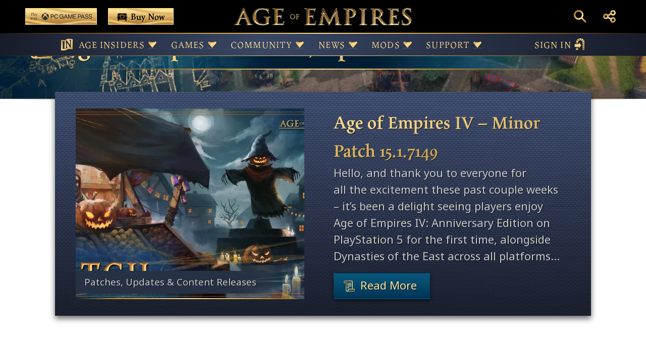

--- FILE ---
content_type: text/html; charset=UTF-8
request_url: https://www.ageofempires.com/news/category/releases/page/2?game=aoeiv
body_size: 45049
content:
<!doctype html>
<html lang="en-US" prefix="og: https://ogp.me/ns#">
    <head>
	<meta charset="utf-8">
	<meta http-equiv="x-ua-compatible" content="ie=edge">
	<meta name="viewport" content="width=device-width, initial-scale=1, shrink-to-fit=no">
		<link rel="stylesheet" href="https://use.typekit.net/efn7uvn.css">
	
		<style>img:is([sizes="auto" i], [sizes^="auto," i]) { contain-intrinsic-size: 3000px 1500px }</style>
	
<!-- Search Engine Optimization by Rank Math - https://rankmath.com/ -->
<title>Patches, Updates &amp; Content Releases - Age of Empires - World&#039;s Edge Studio</title>
<meta name="robots" content="follow, index, max-snippet:-1, max-video-preview:-1, max-image-preview:large"/>
<link rel="canonical" href="https://www.ageofempires.com/news/category/releases/page/2/" />
<link rel="prev" href="https://www.ageofempires.com/news/category/releases/" />
<link rel="next" href="https://www.ageofempires.com/news/category/releases/page/3/" />
<meta property="og:locale" content="en_US" />
<meta property="og:type" content="article" />
<meta property="og:title" content="Patches, Updates &amp; Content Releases - Age of Empires - World&#039;s Edge Studio" />
<meta property="og:url" content="https://www.ageofempires.com/news/category/releases/page/2/" />
<meta property="og:site_name" content="Age of Empires / World&#039;s Edge Studio" />
<meta property="article:publisher" content="https://www.facebook.com/ageofempires/" />
<meta property="og:image" content="https://cdn.ageofempires.com/aoe/wp-content/uploads/2021/10/ogthumb.webp" />
<meta property="og:image:secure_url" content="https://cdn.ageofempires.com/aoe/wp-content/uploads/2021/10/ogthumb.webp" />
<meta property="og:image:width" content="1200" />
<meta property="og:image:height" content="630" />
<meta property="og:image:type" content="image/jpeg" />
<meta name="twitter:card" content="summary_large_image" />
<meta name="twitter:title" content="Patches, Updates &amp; Content Releases - Age of Empires - World&#039;s Edge Studio" />
<meta name="twitter:site" content="@ageofempires" />
<meta name="twitter:image" content="https://cdn.ageofempires.com/aoe/wp-content/uploads/2021/10/ogthumb.webp" />
<meta name="twitter:label1" content="Posts" />
<meta name="twitter:data1" content="425" />
<script type="application/ld+json" class="rank-math-schema">{"@context":"https://schema.org","@graph":[{"@type":"Organization","@id":"https://www.ageofempires.com/#organization","name":"Age of Empires Franchise - World's Edge Studio - Official Web Site","sameAs":["https://www.facebook.com/ageofempires/","https://twitter.com/ageofempires"]},{"@type":"WebSite","@id":"https://www.ageofempires.com/#website","url":"https://www.ageofempires.com","name":"Age of Empires / World's Edge Studio","publisher":{"@id":"https://www.ageofempires.com/#organization"},"inLanguage":"en-US"},{"@type":"CollectionPage","@id":"https://www.ageofempires.com/news/category/releases/page/2/#webpage","url":"https://www.ageofempires.com/news/category/releases/page/2/","name":"Patches, Updates &amp; Content Releases - Age of Empires - World&#039;s Edge Studio","isPartOf":{"@id":"https://www.ageofempires.com/#website"},"inLanguage":"en-US"}]}</script>
<!-- /Rank Math WordPress SEO plugin -->

<link rel="alternate" type="application/rss+xml" title="Age of Empires - World&#039;s Edge Studio &raquo; Patches, Updates &amp; Content Releases Category Feed" href="https://www.ageofempires.com/news/category/releases/feed/" />
<link rel='stylesheet' id='wp-block-library-css' href='https://www.ageofempires.com/wp-includes/css/dist/block-library/style.min.css?ver=6.8.3' type='text/css' media='all' />
<style id='global-styles-inline-css' type='text/css'>
:root{--wp--preset--aspect-ratio--square: 1;--wp--preset--aspect-ratio--4-3: 4/3;--wp--preset--aspect-ratio--3-4: 3/4;--wp--preset--aspect-ratio--3-2: 3/2;--wp--preset--aspect-ratio--2-3: 2/3;--wp--preset--aspect-ratio--16-9: 16/9;--wp--preset--aspect-ratio--9-16: 9/16;--wp--preset--color--black: #000000;--wp--preset--color--cyan-bluish-gray: #abb8c3;--wp--preset--color--white: #ffffff;--wp--preset--color--pale-pink: #f78da7;--wp--preset--color--vivid-red: #cf2e2e;--wp--preset--color--luminous-vivid-orange: #ff6900;--wp--preset--color--luminous-vivid-amber: #fcb900;--wp--preset--color--light-green-cyan: #7bdcb5;--wp--preset--color--vivid-green-cyan: #00d084;--wp--preset--color--pale-cyan-blue: #8ed1fc;--wp--preset--color--vivid-cyan-blue: #0693e3;--wp--preset--color--vivid-purple: #9b51e0;--wp--preset--gradient--vivid-cyan-blue-to-vivid-purple: linear-gradient(135deg,rgba(6,147,227,1) 0%,rgb(155,81,224) 100%);--wp--preset--gradient--light-green-cyan-to-vivid-green-cyan: linear-gradient(135deg,rgb(122,220,180) 0%,rgb(0,208,130) 100%);--wp--preset--gradient--luminous-vivid-amber-to-luminous-vivid-orange: linear-gradient(135deg,rgba(252,185,0,1) 0%,rgba(255,105,0,1) 100%);--wp--preset--gradient--luminous-vivid-orange-to-vivid-red: linear-gradient(135deg,rgba(255,105,0,1) 0%,rgb(207,46,46) 100%);--wp--preset--gradient--very-light-gray-to-cyan-bluish-gray: linear-gradient(135deg,rgb(238,238,238) 0%,rgb(169,184,195) 100%);--wp--preset--gradient--cool-to-warm-spectrum: linear-gradient(135deg,rgb(74,234,220) 0%,rgb(151,120,209) 20%,rgb(207,42,186) 40%,rgb(238,44,130) 60%,rgb(251,105,98) 80%,rgb(254,248,76) 100%);--wp--preset--gradient--blush-light-purple: linear-gradient(135deg,rgb(255,206,236) 0%,rgb(152,150,240) 100%);--wp--preset--gradient--blush-bordeaux: linear-gradient(135deg,rgb(254,205,165) 0%,rgb(254,45,45) 50%,rgb(107,0,62) 100%);--wp--preset--gradient--luminous-dusk: linear-gradient(135deg,rgb(255,203,112) 0%,rgb(199,81,192) 50%,rgb(65,88,208) 100%);--wp--preset--gradient--pale-ocean: linear-gradient(135deg,rgb(255,245,203) 0%,rgb(182,227,212) 50%,rgb(51,167,181) 100%);--wp--preset--gradient--electric-grass: linear-gradient(135deg,rgb(202,248,128) 0%,rgb(113,206,126) 100%);--wp--preset--gradient--midnight: linear-gradient(135deg,rgb(2,3,129) 0%,rgb(40,116,252) 100%);--wp--preset--font-size--small: 13px;--wp--preset--font-size--medium: 20px;--wp--preset--font-size--large: 36px;--wp--preset--font-size--x-large: 42px;--wp--preset--spacing--20: 0.44rem;--wp--preset--spacing--30: 0.67rem;--wp--preset--spacing--40: 1rem;--wp--preset--spacing--50: 1.5rem;--wp--preset--spacing--60: 2.25rem;--wp--preset--spacing--70: 3.38rem;--wp--preset--spacing--80: 5.06rem;--wp--preset--shadow--natural: 6px 6px 9px rgba(0, 0, 0, 0.2);--wp--preset--shadow--deep: 12px 12px 50px rgba(0, 0, 0, 0.4);--wp--preset--shadow--sharp: 6px 6px 0px rgba(0, 0, 0, 0.2);--wp--preset--shadow--outlined: 6px 6px 0px -3px rgba(255, 255, 255, 1), 6px 6px rgba(0, 0, 0, 1);--wp--preset--shadow--crisp: 6px 6px 0px rgba(0, 0, 0, 1);}:where(body) { margin: 0; }.wp-site-blocks > .alignleft { float: left; margin-right: 2em; }.wp-site-blocks > .alignright { float: right; margin-left: 2em; }.wp-site-blocks > .aligncenter { justify-content: center; margin-left: auto; margin-right: auto; }:where(.is-layout-flex){gap: 0.5em;}:where(.is-layout-grid){gap: 0.5em;}.is-layout-flow > .alignleft{float: left;margin-inline-start: 0;margin-inline-end: 2em;}.is-layout-flow > .alignright{float: right;margin-inline-start: 2em;margin-inline-end: 0;}.is-layout-flow > .aligncenter{margin-left: auto !important;margin-right: auto !important;}.is-layout-constrained > .alignleft{float: left;margin-inline-start: 0;margin-inline-end: 2em;}.is-layout-constrained > .alignright{float: right;margin-inline-start: 2em;margin-inline-end: 0;}.is-layout-constrained > .aligncenter{margin-left: auto !important;margin-right: auto !important;}.is-layout-constrained > :where(:not(.alignleft):not(.alignright):not(.alignfull)){margin-left: auto !important;margin-right: auto !important;}body .is-layout-flex{display: flex;}.is-layout-flex{flex-wrap: wrap;align-items: center;}.is-layout-flex > :is(*, div){margin: 0;}body .is-layout-grid{display: grid;}.is-layout-grid > :is(*, div){margin: 0;}body{padding-top: 0px;padding-right: 0px;padding-bottom: 0px;padding-left: 0px;}a:where(:not(.wp-element-button)){text-decoration: underline;}:root :where(.wp-element-button, .wp-block-button__link){background-color: #32373c;border-width: 0;color: #fff;font-family: inherit;font-size: inherit;line-height: inherit;padding: calc(0.667em + 2px) calc(1.333em + 2px);text-decoration: none;}.has-black-color{color: var(--wp--preset--color--black) !important;}.has-cyan-bluish-gray-color{color: var(--wp--preset--color--cyan-bluish-gray) !important;}.has-white-color{color: var(--wp--preset--color--white) !important;}.has-pale-pink-color{color: var(--wp--preset--color--pale-pink) !important;}.has-vivid-red-color{color: var(--wp--preset--color--vivid-red) !important;}.has-luminous-vivid-orange-color{color: var(--wp--preset--color--luminous-vivid-orange) !important;}.has-luminous-vivid-amber-color{color: var(--wp--preset--color--luminous-vivid-amber) !important;}.has-light-green-cyan-color{color: var(--wp--preset--color--light-green-cyan) !important;}.has-vivid-green-cyan-color{color: var(--wp--preset--color--vivid-green-cyan) !important;}.has-pale-cyan-blue-color{color: var(--wp--preset--color--pale-cyan-blue) !important;}.has-vivid-cyan-blue-color{color: var(--wp--preset--color--vivid-cyan-blue) !important;}.has-vivid-purple-color{color: var(--wp--preset--color--vivid-purple) !important;}.has-black-background-color{background-color: var(--wp--preset--color--black) !important;}.has-cyan-bluish-gray-background-color{background-color: var(--wp--preset--color--cyan-bluish-gray) !important;}.has-white-background-color{background-color: var(--wp--preset--color--white) !important;}.has-pale-pink-background-color{background-color: var(--wp--preset--color--pale-pink) !important;}.has-vivid-red-background-color{background-color: var(--wp--preset--color--vivid-red) !important;}.has-luminous-vivid-orange-background-color{background-color: var(--wp--preset--color--luminous-vivid-orange) !important;}.has-luminous-vivid-amber-background-color{background-color: var(--wp--preset--color--luminous-vivid-amber) !important;}.has-light-green-cyan-background-color{background-color: var(--wp--preset--color--light-green-cyan) !important;}.has-vivid-green-cyan-background-color{background-color: var(--wp--preset--color--vivid-green-cyan) !important;}.has-pale-cyan-blue-background-color{background-color: var(--wp--preset--color--pale-cyan-blue) !important;}.has-vivid-cyan-blue-background-color{background-color: var(--wp--preset--color--vivid-cyan-blue) !important;}.has-vivid-purple-background-color{background-color: var(--wp--preset--color--vivid-purple) !important;}.has-black-border-color{border-color: var(--wp--preset--color--black) !important;}.has-cyan-bluish-gray-border-color{border-color: var(--wp--preset--color--cyan-bluish-gray) !important;}.has-white-border-color{border-color: var(--wp--preset--color--white) !important;}.has-pale-pink-border-color{border-color: var(--wp--preset--color--pale-pink) !important;}.has-vivid-red-border-color{border-color: var(--wp--preset--color--vivid-red) !important;}.has-luminous-vivid-orange-border-color{border-color: var(--wp--preset--color--luminous-vivid-orange) !important;}.has-luminous-vivid-amber-border-color{border-color: var(--wp--preset--color--luminous-vivid-amber) !important;}.has-light-green-cyan-border-color{border-color: var(--wp--preset--color--light-green-cyan) !important;}.has-vivid-green-cyan-border-color{border-color: var(--wp--preset--color--vivid-green-cyan) !important;}.has-pale-cyan-blue-border-color{border-color: var(--wp--preset--color--pale-cyan-blue) !important;}.has-vivid-cyan-blue-border-color{border-color: var(--wp--preset--color--vivid-cyan-blue) !important;}.has-vivid-purple-border-color{border-color: var(--wp--preset--color--vivid-purple) !important;}.has-vivid-cyan-blue-to-vivid-purple-gradient-background{background: var(--wp--preset--gradient--vivid-cyan-blue-to-vivid-purple) !important;}.has-light-green-cyan-to-vivid-green-cyan-gradient-background{background: var(--wp--preset--gradient--light-green-cyan-to-vivid-green-cyan) !important;}.has-luminous-vivid-amber-to-luminous-vivid-orange-gradient-background{background: var(--wp--preset--gradient--luminous-vivid-amber-to-luminous-vivid-orange) !important;}.has-luminous-vivid-orange-to-vivid-red-gradient-background{background: var(--wp--preset--gradient--luminous-vivid-orange-to-vivid-red) !important;}.has-very-light-gray-to-cyan-bluish-gray-gradient-background{background: var(--wp--preset--gradient--very-light-gray-to-cyan-bluish-gray) !important;}.has-cool-to-warm-spectrum-gradient-background{background: var(--wp--preset--gradient--cool-to-warm-spectrum) !important;}.has-blush-light-purple-gradient-background{background: var(--wp--preset--gradient--blush-light-purple) !important;}.has-blush-bordeaux-gradient-background{background: var(--wp--preset--gradient--blush-bordeaux) !important;}.has-luminous-dusk-gradient-background{background: var(--wp--preset--gradient--luminous-dusk) !important;}.has-pale-ocean-gradient-background{background: var(--wp--preset--gradient--pale-ocean) !important;}.has-electric-grass-gradient-background{background: var(--wp--preset--gradient--electric-grass) !important;}.has-midnight-gradient-background{background: var(--wp--preset--gradient--midnight) !important;}.has-small-font-size{font-size: var(--wp--preset--font-size--small) !important;}.has-medium-font-size{font-size: var(--wp--preset--font-size--medium) !important;}.has-large-font-size{font-size: var(--wp--preset--font-size--large) !important;}.has-x-large-font-size{font-size: var(--wp--preset--font-size--x-large) !important;}
:where(.wp-block-post-template.is-layout-flex){gap: 1.25em;}:where(.wp-block-post-template.is-layout-grid){gap: 1.25em;}
:where(.wp-block-columns.is-layout-flex){gap: 2em;}:where(.wp-block-columns.is-layout-grid){gap: 2em;}
:root :where(.wp-block-pullquote){font-size: 1.5em;line-height: 1.6;}
</style>
<link rel='stylesheet' id='sage/critical.css-css' href='https://www.ageofempires.com/wp-content/themes/ageOfEmpires/dist/styles/critical_ca7b01cc.css' type='text/css' media='all' />
<script type="text/javascript" src="https://www.ageofempires.com/wp-includes/js/jquery/jquery.min.js?ver=3.7.1" id="jquery-core-js"></script>
<script type="text/javascript" src="https://www.ageofempires.com/wp-includes/js/jquery/jquery-migrate.min.js?ver=3.4.1" id="jquery-migrate-js"></script>
</head>
    <svg style="position: absolute; width: 0; height: 0; overflow: hidden;" version="1.1" xmlns="http://www.w3.org/2000/svg" xmlns:xlink="http://www.w3.org/1999/xlink">
<defs>

<linearGradient id="iconGradient" gradientUnits="userSpaceOnUse" x1="16" y1="0" x2="16" y2="32">
  <stop  offset="0" style="stop-color:#E8C168"/>
  <stop  offset="1" style="stop-color:#B9873D"/>
</linearGradient>

<linearGradient id="iconGradientLight" gradientUnits="userSpaceOnUse" x1="3.499802" y1="8.142532" x2="28.500198" y2="33.142929">
	<stop  offset="0" style="stop-color:#B8863D"/>
	<stop  offset="0.5" style="stop-color:#FFDF91"/>
	<stop  offset="1" style="stop-color:#B8863D"/>
</linearGradient>

<linearGradient id="iconGradientSuccess" gradientUnits="userSpaceOnUse" x1="16" y1="0" x2="16" y2="32">
  <stop  offset="0" style="stop-color:#9bf794"/>
  <stop  offset="1" style="stop-color:#21a663"/>
</linearGradient>

<linearGradient id="iconGradientWarning" gradientUnits="userSpaceOnUse" x1="16" y1="0" x2="16" y2="32">
  <stop  offset="0" style="stop-color:#ff8f66"/>
  <stop  offset="1" style="stop-color:#cc2929"/>
</linearGradient>

<linearGradient id="iconGradientHover" gradientUnits="userSpaceOnUse" x1="16" y1="0" x2="16" y2="32">
  <stop  offset="8.146967e-07" style="stop-color:#FFE093"/>
  <stop  offset="1" style="stop-color:#CDA351"/>
</linearGradient>

<linearGradient id="iconGradientActive" gradientUnits="userSpaceOnUse" x1="16" y1="0" x2="16" y2="32">
	  <stop offset="0" stop-color="#C49545" />
	  <stop offset="1" stop-color="#8D602E" />
</linearGradient>

<linearGradient id="laurelGradient" x1="0" x2="203.897" y1="0" y2="172.598" gradientUnits="userSpaceOnUse">
  <stop stop-color="#B9873D"/>
  <stop offset=".521" stop-color="#FFDF91"/>
  <stop offset="1" stop-color="#B9873D"/>
</linearGradient>

<linearGradient spreadMethod="pad" id="pointerDown" x1="0%" y1="100%" x2="0%" y2="0%">
  <stop offset="3%" class="linear-gradient-four" />
  <stop offset="20%" class="linear-gradient-three"  />
	<stop offset="56%" class="linear-gradient-two" />
	<stop offset="100%" class="linear-gradient-one" />
</linearGradient>

<linearGradient spreadMethod="pad" id="pointerUp" x1="0%" y1="100%" x2="0%" y2="0%">
  <stop offset="2%" class="linear-gradient-one" />
	<stop offset="56%" class="linear-gradient-two" />
	<stop offset="97%" class="linear-gradient-three" />
</linearGradient>

<linearGradient id="pointerLeftRight" gradientTransform="rotate(90)">
  <stop  offset="0%" style="stop-color:#CDA351"/>
  <stop  offset="30%" style="stop-color:#9D6B2C"/>
  <stop  offset="100%" style="stop-color:#E8C168"/>
</linearGradient>

<linearGradient id="pointerHoverDown">
  <stop  offset="0" style="stop-color:#E8C168"/>
  <stop  offset="30%" style="stop-color:#B9873D"/>
  <stop  offset="100%" style="stop-color:#FFE093"/>
</linearGradient>

<linearGradient id="pointerHoverUp">
  <stop  offset="0%" style="stop-color:#FFE093"/>
  <stop  offset="70%" style="stop-color:#B9873D"/>
  <stop  offset="100%" style="stop-color:#E8C168"/>
</linearGradient>

<linearGradient id="pointerHoverLeftRight" gradientTransform="rotate(90)">
  <stop  offset="0" style="stop-color:#E8C168"/>
  <stop  offset="30%" style="stop-color:#B9873D"/>
  <stop  offset="100%" style="stop-color:#FFE093"/>
</linearGradient>

</defs>
</svg>
    <body class="archive paged category category-releases category-36 paged-2 category-paged-2 wp-theme-ageOfEmpiresresources app-data index-data archive-data category-data category-36-data category-releases-data">
        <!-- Google Tag Manager (noscript) -->
<noscript><iframe src="https://www.googletagmanager.com/ns.html?id=GTM-TGW83TG"
height="0" width="0" style="display:none;visibility:hidden"></iframe></noscript>
<!-- End Google Tag Manager (noscript) -->
        <!-- wcp cookie consent for eu -->
<script src="https://wcpstatic.microsoft.com/mscc/lib/v2/wcp-consent.js"></script>
<div id="cookie-banner"></div>
        <div class="site-container" role="document">
                        <div class="breakpoint-indicator is-hidden js-bp-indicator"></div>
<a class="skip-navigation offset-scroll" tabindex="0" href="#main-content">Skip to main content</a>

<div class="sticky-header js-sticky-header">
	<header class="header js-header">
		<button type="button" class="header__menu-toggle js-nav-toggle" tabindex="0" title="Menu Toggle">
			<span class="screen-reader-text">Main Menu Toggle</span>
			<div data-lottie="hamburger" aria-hidden="true" class="js-lottie hamburger"></div>
		</button>

		<div class="header__menu --left js-header-menu --desktop">
	<div class="header__buy">

		
		
				<a href="https://www.ageofempires.com/buy-now#GamePass" class="header__button cta-button js-cta-button --game-pass" aria-label="Play Age of Empires with Game Pass">
			<svg class="header__button__game-pass-icon pcgamepass-playwith-horz" role="presentation" alt="" title="" width="0" height="0"  xmlns="http://www.w3.org/2000/svg" xml:space="preserve" viewBox="0 0 3589.828 793"><path d="M1038.358 315.404c-.178.148-.316.336-.316.593 0 .197.119.365.247.523 36.238 43.115 106.383 145.97 92.67 188.393-.119.346-.099.74.207.919.326.197.731 0 .959-.287 23.088-30.26 36.81-68.04 36.81-109.05 0-49.95-20.36-95.13-53.21-127.742a3.39 3.39 0 0 0-.79-.613c-3.034-1.55-21.676-7.36-76.577 47.264m-175.42-47.264a3.25 3.25 0 0 0-.801.613c-32.85 32.612-53.201 77.791-53.201 127.742 0 41.01 13.713 78.79 36.801 109.05.227.287.632.484.958.287.316-.178.326-.573.208-.919-13.713-42.423 56.432-145.278 92.67-188.393.128-.158.247-.326.247-.523 0-.257-.139-.445-.316-.593-54.901-54.624-73.544-48.815-76.567-47.264m219.76-25.311c-27.563-16.38-57.44-26.329-93.766-26.329-36.327 0-66.193 9.949-93.767 26.329-.326.188-.454.563-.296.899.148.326.514.395.87.306 34.854-7.528 87.799 22.575 92.817 25.598.11.06.228.138.376.138s.267-.079.375-.138c5.029-3.023 57.973-33.126 92.818-25.598.356.09.731.02.87-.306.158-.336.03-.711-.297-.9M988.931 360.86c.197 0 .454.177.593.296 53.823 40.94 146 142.226 117.892 170.837-31.654 27.712-73.099 44.507-118.485 44.507-45.377 0-86.831-16.795-118.485-44.507-28.108-28.611 64.059-129.896 117.892-170.837.138-.119.385-.296.593-.296m1868.738 61.482 37.404-99.062 37.414 99.062h-74.818zm56.096-131.507h-37.384l-84.48 216.372h34.311l20.915-56.057h95.9l20.906 56.057h34.321l-84.489-216.372zm459.605 156.363c0 20.006-7.528 36.001-22.387 47.521-14.839 11.5-35.645 17.339-61.855 17.339-28.424 0-50.87-6.55-66.707-19.463-15.867-12.932-24.007-32.079-24.215-56.906v-.316h33.057v.306c.306 15.985 5.364 28.137 15.037 36.12 9.692 7.992 24.304 12.052 43.43 12.052 15.817 0 28.147-3.092 36.633-9.187 8.457-6.066 12.745-14.998 12.745-26.557 0-9.346-3.527-16.647-10.472-21.705-7.005-5.108-19.809-9.721-38.066-13.742l-18.475-3.932c-22.17-4.436-39.142-11.797-50.445-21.893-11.332-10.117-17.072-24.265-17.072-42.048 0-17.803 6.975-32.207 20.728-42.827 13.722-10.601 32.553-15.976 55.948-15.976 28.215 0 49.753 6.145 63.98 18.258 14.246 12.132 21.675 29.026 22.08 50.237l.01.316h-32.741l-.02-.286c-.997-13.782-5.601-24.057-13.673-30.538-8.081-6.48-21.32-9.77-39.34-9.77-14.01 0-24.857 2.627-32.237 7.814-7.35 5.167-11.075 12.626-11.075 22.16 0 9.75 3.32 17.21 9.87 22.17 6.61 5.404 18.998 10.077 36.84 13.88l18.792 3.942c24.58 5.236 42.52 12.913 53.32 22.802 10.827 9.92 16.31 23.454 16.31 40.23m-192.453 0c0 20.005-7.538 36-22.397 47.52-14.839 11.5-35.645 17.339-61.856 17.339-28.423 0-50.87-6.55-66.716-19.463-15.856-12.932-23.997-32.079-24.195-56.906l-.01-.316h33.057v.306c.306 15.985 5.365 28.137 15.037 36.12 9.692 7.992 24.303 12.052 43.43 12.052 15.817 0 28.137-3.092 36.633-9.187 8.457-6.066 12.745-14.998 12.745-26.557 0-9.346-3.527-16.647-10.472-21.705-7.005-5.108-19.809-9.721-38.066-13.742l-18.475-3.932c-22.17-4.436-39.142-11.797-50.445-21.893-11.332-10.117-17.072-24.265-17.072-42.048 0-17.803 6.966-32.207 20.718-42.827 13.732-10.601 32.553-15.976 55.948-15.976 28.236 0 49.753 6.145 63.99 18.258 14.246 12.132 21.675 29.026 22.08 50.237l.01.316h-32.74l-.02-.286c-.998-13.782-5.602-24.057-13.674-30.538-8.081-6.48-21.32-9.77-39.34-9.77-14.01 0-24.857 2.627-32.237 7.814-7.35 5.167-11.075 12.626-11.075 22.16 0 9.75 3.32 17.21 9.87 22.17 6.61 5.404 18.998 10.077 36.84 13.88l18.782 3.942c24.59 5.236 42.53 12.913 53.33 22.802 10.827 9.92 16.32 23.454 16.32 40.23M2681.606 319.95h58.467c13.387 0 23.71 3.438 30.686 10.216 6.975 6.777 10.512 16.587 10.512 29.164 0 12.577-3.537 22.338-10.512 29.006-6.975 6.679-17.3 10.067-30.686 10.067h-58.467V319.95zm113.832-10.7c-12.922-12.22-31.348-18.415-54.762-18.415h-92.117v216.372h33.047v-79.689h59.07c23.414 0 41.84-6.194 54.762-18.415 12.932-12.23 19.492-28.977 19.492-49.773 0-21.004-6.56-37.848-19.492-50.08m-417.025-18.415v216.372h-31.841V335.51c-4.1 12.053-9.584 26.991-16.36 44.537l-48.855 127.16h-27.712l-.08-.198-49.387-126.962c-5.878-15.669-11.263-30.409-16.054-43.924v171.084h-31.842V290.835h45.377l44.32 115.047c8.89 23.296 16.231 43.48 21.823 60.018 6.56-19.65 14-40.861 22.12-63.05l42.808-112.015h45.683zm66.114 29.728v62.685h107.48v27.604h-107.48v66.637h121.498v29.718H2411.47V290.835h154.555v29.728h-121.498zm-529.197 72.693v113.951h-31.09v-28.325c-8.003 10.917-17.882 19.235-29.382 24.738-11.707 5.602-25.41 8.438-40.743 8.438-15.521 0-29.659-2.638-42.008-7.825-12.36-5.197-23.286-13.1-32.464-23.494-9.376-10.284-16.509-22.377-21.202-35.931-4.683-13.555-7.054-28.957-7.054-45.782 0-17.032 2.401-32.563 7.133-46.167 4.743-13.614 11.955-25.677 21.429-35.863 9.376-10.284 20.53-18.109 33.136-23.256 12.606-5.147 27.02-7.756 42.847-7.756 26.418 0 48.598 6.956 65.946 20.678 17.16 13.93 27.594 32.652 31.032 55.652l.05.365h-33.957l-.049-.257c-3.003-14.394-10.255-25.953-21.547-34.35-11.303-8.408-25.154-12.666-41.168-12.666-21.42 0-38.669 7.607-51.275 22.614-12.814 14.82-19.315 35.349-19.315 61.006s6.501 46.177 19.315 60.996c13.011 15.007 30.459 22.614 51.877 22.614 18.623 0 34.549-5.888 47.363-17.486 12.725-11.332 19.512-26.033 20.184-43.688h-63.625v-28.206h94.567zm83.067 29.086 37.414-99.062 37.404 99.062h-74.818zm56.106-131.507h-37.394l-84.48 216.372h34.322l20.905-56.057h95.9l20.915 56.057h34.312l-84.48-216.372zm-754.188 29.114h58.467c13.387 0 23.71 3.439 30.686 10.216 6.975 6.777 10.511 16.588 10.511 29.164 0 12.577-3.536 22.338-10.511 29.007-6.975 6.678-17.3 10.067-30.686 10.067h-58.467v-78.454zm113.832-10.699c-12.923-12.221-31.348-18.415-54.762-18.415h-92.117v216.371h33.047v-79.688h59.07c23.414 0 41.84-6.195 54.762-18.416 12.932-12.23 19.492-28.976 19.492-49.773 0-21.004-6.56-37.848-19.492-50.079m201.983 117.635-.037.275c-2.402 18.013-9.602 31.911-21.395 41.306-12.208 9.407-26.213 14.176-41.624 14.176-20.612 0-37.25-7.556-49.451-22.46-12.218-14.92-18.414-35.499-18.414-61.162s6.196-46.24 18.414-61.162c12.202-14.903 28.84-22.46 49.451-22.46 15.414 0 28.655 4.006 39.357 11.908 10.697 7.898 18.151 19.818 22.154 35.43l.06.238h33.358l-.072-.377c-4.841-25.215-15.995-44.549-33.153-57.468-17.147-12.71-37.907-19.153-61.704-19.153-15.123 0-29.004 2.582-41.258 7.676-12.258 5.095-23.23 12.844-32.612 23.032-9.38 10.187-16.514 22.281-21.203 35.945-4.686 13.657-7.063 29.265-7.063 46.391 0 17.228 2.402 32.887 7.14 46.544 4.74 13.665 11.95 25.708 21.431 35.795 9.381 10.187 20.327 17.935 32.534 23.03 12.204 5.093 26.009 7.676 41.031 7.676 25.009 0 46.793-7.467 64.745-22.192 18.165-14.734 28.706-35.81 31.328-62.64l.035-.348h-33.052zM305.825 253.76v67.778c0 6.231.583 15.97 1.752 18.696 2.142 2.728 13.828 5.063 20.06 5.063l-2.92 5.843c-6.623-.388-14.803-.584-21.814-.584-9.154 0-20.255.584-29.993 1.363l1.168-5.843c4.87-.388 10.128-2.142 12.465-4.868 1.363-3.505 1.558-13.439 1.558-22.396V254.93c0-7.79-.195-11.686-.973-14.023-2.338-1.753-7.986-2.726-12.465-3.116l-1.559-6.622c6.622.584 14.024 1.17 21.619 1.17 5.843 0 11.88-.39 18.112-.586 3.506-.194 6.817-.194 9.544-.194 23.956 0 41.484 7.985 41.484 28.434 0 23.761-20.255 37.59-43.821 37.59-2.142 0-4.48-.196-6.038-.39l.585-5.648c18.112 0 29.993-10.323 29.993-29.799 0-17.918-10.517-22.398-24.735-22.398-6.427 0-10.906.585-12.854 1.365-.78 2.336-1.168 8.374-1.168 13.048zm94.856 75.567c0 5.064.195 9.348.78 11.493 2.726 1.947 9.737 4.477 15.775 5.647l-1.753 4.868c-8.96-.972-16.75-.972-21.034-.972-4.674 0-15.386.193-24.345 1.168l.78-4.868c4.09-.975 9.348-3.508 11.88-5.65.584-2.53.779-7.401.779-10.323v-85.11c0-5.258-.195-13.438-1.559-15.19-3.506-1.949-8.374-3.118-13.438-3.312l-1.753-4.87c11.88-.778 25.903-2.725 35.447-5.258-1.17 9.739-1.559 21.814-1.559 27.852v84.525zm105.436 13.049c-7.79 4.87-20.06 11.88-25.319 11.88-5.063 0-7.401-6.814-8.374-12.66-11.297 8.18-20.06 12.66-26.098 12.66-11.102 0-18.503-12.464-18.503-21.033 0-12.076 6.233-16.36 18.892-20.645 6.622-2.142 16.36-4.48 25.514-6.427v-13.244c0-9.933-3.506-14.022-11.686-14.022-4.09 0-9.543 1.557-11.49 2.921l-.196 11.1c-3.116 1.365-9.932 3.701-13.243 4.48-.974-1.168-1.169-3.115-1.169-4.869 0-3.31.974-8.374 2.337-9.737 3.7-4.09 23.372-14.413 31.551-14.413 14.218 0 20.45 8.57 20.45 20.84v44.405c0 6.038.584 7.4 3.116 7.4 3.506 0 8.18-1.362 12.076-2.725l2.142 4.089zM472.23 312.97c-3.311.389-9.154 1.556-13.244 2.726-6.622 2.142-13.439 6.038-13.439 14.023 0 6.231 4.09 11.686 11.492 11.686 5.063 0 12.27-4.285 15.19-6.427V312.97zm84.304 32.524L532.187 404.7l-16.165-8.178c11.296-12.076 21.619-29.02 26.877-42.653-7.206-17.723-19.281-47.328-23.955-59.013-1.754-4.09-4.87-11.296-6.817-13.244-1.364-1.559-4.285-2.532-6.622-2.922l-2.337-5.259c8.375-.388 18.697-2.142 26.877-4.088 1.753 9.931 4.674 18.112 7.596 25.513l14.412 39.731c7.4-17.723 13.438-32.136 20.839-50.638.195-.779.39-1.558.39-1.948 0-1.168-.584-1.752-1.558-2.142-2.337-.779-7.401-2.337-11.297-3.506l-1.558-4.868c3.117.39 7.207.39 9.739.39 7.011 0 13.243-.39 20.839-1.755l.779 3.311c-3.116 4.48-6.232 10.908-7.986 14.413-4.868 9.933-18.112 38.758-25.707 57.65zm-191.17 121.685c.195-.779.39-1.363.39-1.949 0-1.363-.78-2.335-2.337-2.921-2.727-.972-9.349-2.53-14.023-3.115l-1.363-5.842c8.764.388 14.412.972 20.255.972 5.258 0 11.101-.193 18.697-.972l.39 5.647c-3.117.78-6.818 2.921-8.96 6.622-4.285 7.594-37.978 93.484-41.678 106.34l-9.738 4.088c-5.26-14.411-14.608-36.615-22.203-54.922-7.79 18.698-15.58 38.952-19.281 50.833l-10.128 3.7c-10.906-28.045-41.873-103.613-44.795-108.288-2.92-4.284-7.985-6.622-12.66-7.79l-1.557-5.842c9.348.975 18.307.975 22.202.975 3.896 0 15.97-.391 23.566-1.363l1.364 5.647c-4.87.78-9.544 1.751-12.855 2.921-1.752.584-2.337 1.559-2.337 2.726 0 .975.39 1.95.974 3.313l33.889 84.331 16.554-42.653c-7.985-20.257-13.828-36.031-17.528-42.265-2.922-4.477-6.622-6.23-11.686-7.985l-1.363-5.842c7.596.779 22.397 1.17 30.966 1.17 13.44 0 19.477-.196 37.979-1.17l1.169 5.454c-3.311.78-6.622 2.921-8.764 6.622-1.559 2.921-8.765 20.645-15.97 39.145l19.864 48.108 30.967-85.695zm-44.794-1.558c.195-.78.39-1.363.39-1.95 0-1.167-.585-1.75-1.754-2.142-2.532-.779-5.843-1.167-9.738-1.167-3.311 0-6.232.584-8.959 1.363-1.168.39-1.558.975-1.558 1.947 0 .779.195 1.558.584 2.533l10.323 28.434 10.712-29.018zm96.955 88.42c0 4.285.195 7.206 1.169 9.543 3.31 1.95 7.595 3.701 13.633 4.871l-1.753 4.673c-7.985-.972-15.386-.972-19.476-.972-3.7 0-12.465 0-22.787 1.167l.779-4.868c4.48-1.17 8.57-3.117 10.712-5.066.78-2.53 1.363-6.815 1.363-11.099v-31.359c0-6.23-.779-16.553-1.948-18.111-3.7-1.754-7.595-2.53-11.88-2.53l-1.558-4.872c10.712-.779 23.566-2.53 32.915-5.259-.974 9.155-1.17 18.699-1.17 24.346v39.536zm-18.308-87.253c4.09-5.259 8.18-11.49 11.686-18.307l12.66 9.739c-3.701 5.647-9.544 13.244-14.218 18.112l-10.128-9.544zm45.24 24.346v-23.566c5.258-2.142 12.27-5.843 17.917-9.74-1.753 10.323-1.753 25.321-1.753 33.11 3.116 0 16.944-.192 24.54-.971l-2.337 11.099h-22.008v45.574c0 10.13.584 16.749 7.401 16.749 6.622 0 16.75-1.751 19.866-2.726l1.558 4.87c-6.233 2.922-28.24 10.32-32.136 10.32-11.88 0-13.243-12.073-13.243-23.759v-50.833h-13.44l-1.946-3.7 15.58-6.427zm62.609-30.772c0-4.089-.195-7.597-1.17-8.764-3.115-1.754-8.568-2.533-14.022-2.533L489.925 444c10.713-1.167 26.293-3.7 36.03-7.01-.972 7.597-1.946 21.229-1.946 28.825V503.6c2.92-1.754 7.011-4.285 10.712-6.818 5.842-3.7 11.88-6.622 15.58-6.622 5.454 0 14.023 2.533 19.866 7.985 6.427 6.43 7.596 14.023 7.596 22.983v33.11c0 4.868.39 8.375 1.168 9.738 3.116 2.143 7.011 3.506 13.633 4.869l-1.363 4.48c-9.933-.78-14.607-.78-18.892-.78-3.116 0-10.322 0-20.45.78l.585-4.676c2.921-.584 6.037-1.751 7.595-3.505.78-1.754.974-4.868.974-9.348V530.67c0-3.31 0-8.18-.584-12.853-1.363-9.155-8.18-14.607-15.581-14.607-5.843 0-14.997 4.09-20.84 7.79v41.678c0 4.285.39 8.764 1.17 11.297 1.947 1.559 7.4 3.506 13.048 4.48l-1.558 4.673c-8.374-.584-14.996-.78-20.45-.78-5.259 0-12.075.196-20.84.975l.585-4.868c3.311-.586 7.79-2.533 10.128-4.287.779-1.946.974-6.23.974-10.906v-92.9z" style="fill:#2f2f2f"/></svg>

			<span aria-hidden="true" class="screen-reader-text">Play With Game Pass</span>
		</a>
		
		<ul class="header__button__list">
			<li class="header__button__list-item">
				<a href="https://www.ageofempires.com/buy-now" class="header__button cta-button js-cta-button --buy-now" aria-label="Buy Age of Empires Games Now">
					<div data-lottie="buynow" aria-hidden="true" class="js-lottie buynow"></div>
					<span aria-hidden="true">Buy Now</span>
				</a>
		<!--
				<ul class="header__button__sub-list">
					<li class="header__button__sub-list-item --games">
						<a class="header__button--secondary" href="https://www.ageofempires.com/buy-now" aria-label="Buy All Age of Empires Games">
							<svg class="icon header__button__game-icon games" role="presentation" alt="" title="" width="0" height="0"  xmlns="http://www.w3.org/2000/svg" xml:space="preserve" viewBox="0 0 32 32">
<path fill="url(#iconGradientLight)" d="M22.617 19.985c-1.104 0-2-.597-2-1.333v-1c0-.736.896-1.333 2-1.333s2 .597 2 1.333v1c0 .736-.895 1.333-2 1.333zM16 9a4.96 4.96 0 0 1-2-.424v10.076c0 .736.895 1.333 2 1.333s2-.597 2-1.333V8.576A4.96 4.96 0 0 1 16 9zm0-9a4 4 0 1 0 0 8 4 4 0 0 0 0-8zm12.11 17.558-8.199-5.465a8.933 8.933 0 0 1-.921.386l.418.278 7.594 5.063a1 1 0 0 1 0 1.664l-9.893 6.595a2 2 0 0 1-2.218 0l-9.893-6.595a1 1 0 0 1 0-1.664l7.607-5.071.405-.27a8.938 8.938 0 0 1-.921-.386l-.309.206-7.89 5.26A2 2 0 0 0 3 19.221v3.445a2 2 0 0 0 .89 1.664l11 7.333a2 2 0 0 0 2.22 0l11-7.333a2 2 0 0 0 .89-1.664v-3.445a2 2 0 0 0-.89-1.664z"/>
</svg>
							<span aria-hidden="true">Games</span>
						</a>
					</li>					
					<li class="header__button__sub-list-item --gear">
						<a class="header__button--secondary" href="https://www.ageofempires.com/buy-now#GearShop" aria-label="Buy Age of Empires Gear">
							<svg class="icon header__button__gear-icon gearshop" role="presentation" alt="" title="" width="0" height="0"  version="1.1" xmlns="http://www.w3.org/2000/svg" x="0px" y="0px" width="32px" height="32px" viewBox="0 0 32 32" style="enable-background:new 0 0 32 32;" xml:space="preserve">
<linearGradient id="iconGradientLight" gradientUnits="userSpaceOnUse" x1="3.499802" y1="8.142532" x2="28.500198" y2="33.142929">
	<stop  offset="0" style="stop-color:#B8863D"/>
	<stop  offset="0.5" style="stop-color:#FFDF91"/>
	<stop  offset="1" style="stop-color:#B8863D"/>
</linearGradient>
<path fill="url(#iconGradientLight)" d="M7.665222,27.479919c0.015503,0.418701-0.387695,1.163025-0.387695,1.163025
	s-2.37262-0.372131-3.706238,0.124084c-1.333679,0.496216-2.496704,1.612793-2.496704,1.612793s0.527222-1.271606,0.527222-1.783386
	c0-0.511719-1.023438-0.883911-0.868408-1.535217c0.15509-0.651306,0.868408-0.604797,1.178589-1.132019
	c0.31012-0.527283-0.217102-1.829895,0.341125-2.388123c0,0,0.558289,2.000427,1.953979,2.667236
	c1.39563,0.666809,3.085938,0.558289,3.085938,0.558289S7.649719,27.061218,7.665222,27.479919z M31.266602,27.061218
	c-0.15509-0.651306-0.868408-0.604797-1.178589-1.132019c-0.31012-0.527283,0.217102-1.829895-0.341125-2.388123
	c0,0-0.558289,2.000427-1.953979,2.667236c-1.39563,0.666809-3.085938,0.558289-3.085938,0.558289
	s-0.356689,0.294617-0.372192,0.713318s0.387695,1.163025,0.387695,1.163025s2.37262-0.372131,3.706238,0.124084
	c1.333679,0.496216,2.496704,1.612793,2.496704,1.612793s-0.527222-1.271606-0.527222-1.783386
	C30.398193,28.084717,31.421631,27.712524,31.266602,27.061218z M5.451172,29.531189
	c-0.828735,0-1.286316,0.104736-1.523804,0.193604c-0.6521,0.243164-1.268982,0.6745-1.674255,0.993774
	c0,0-0.021729,0.916687,0.10376,1.281433c0.290161,0,4.305847,0,4.305847,0s0.614807-1.080444,0.614807-2.322571
	c-0.081421-0.010803-0.157837-0.024536-0.157837-0.024536C7.111694,29.651917,6.324829,29.531189,5.451172,29.531189z
	 M28.072632,29.724792c-0.237488-0.088867-0.695068-0.193604-1.523804-0.193604c-0.873657,0-1.660522,0.120728-1.668518,0.121704
	c0,0-0.076416,0.013733-0.157837,0.024536C24.722473,30.919556,25.33728,32,25.33728,32s4.015686,0,4.305847,0
	c0.125488-0.364746,0.10376-1.281433,0.10376-1.281433C29.341614,30.399292,28.724731,29.967957,28.072632,29.724792z
	 M1.951843,14.176636c0.298584,0.197693,0.625549,0.36615,1.06958,0.414673l0.069824-0.071533
	c-0.059509-0.442688-0.236084-0.765442-0.441101-1.05896c-0.200562-0.298096-0.543091-0.450684-0.825195-0.665222
	c-0.565613-0.427673-1.150635-0.835327-1.755127-1.223083L0,11.644043c0.402649,0.594666,0.824768,1.169434,1.266357,1.724182
	C1.487793,13.644897,1.648865,13.983521,1.951843,14.176636z M5.485535,12.198914
	c0.195984,0.211731,0.42749,0.403503,0.805054,0.513062l0.087097-0.049011c0.102356-0.379578,0.058655-0.676941-0.020569-0.954346
	c-0.07373-0.280579-0.324524-0.461426-0.5-0.684692c-0.3526-0.445618-0.729492-0.877563-1.130615-1.295837L4.639343,9.7771
	c0.149231,0.560059,0.322754,1.106384,0.520569,1.639099C5.259705,11.682068,5.284058,11.990356,5.485535,12.198914z
	 M30.048157,14.176636c0.302979-0.193115,0.46405-0.531738,0.685486-0.808411C31.175232,12.813477,31.597351,12.238708,32,11.644043
	l-0.069824-0.071533c-0.604492,0.387756-1.189514,0.79541-1.755127,1.223083
	c-0.282104,0.214539-0.624634,0.367126-0.825195,0.665222c-0.205017,0.293518-0.381592,0.616272-0.441101,1.05896l0.069824,0.071533
	C29.422607,14.542786,29.749573,14.374329,30.048157,14.176636z M25.709412,12.711975
	c0.377563-0.109558,0.60907-0.301331,0.805054-0.513062c0.201477-0.208618,0.22583-0.516846,0.325623-0.782715
	c0.197815-0.532715,0.371338-1.079041,0.520569-1.639099l-0.087158-0.049011c-0.401123,0.418274-0.778015,0.85022-1.130615,1.295837
	c-0.175476,0.223267-0.42627,0.404114-0.5,0.684692c-0.079224,0.277405-0.122925,0.574768-0.020569,0.954346L25.709412,12.711975z
	 M22.509399,23.931213c0.462341,0.772949,0.585388,4.936646,0.196533,6.124146l-0.496094,0.898865
	C21.696777,31.651367,18.848389,31.999939,16,32c-2.848389-0.000061-5.696777-0.348633-6.209839-1.045776l-0.496094-0.898865
	c-0.388855-1.1875-0.265808-5.351196,0.196533-6.124146l0.643494-0.794006c1.521606-1.70752,1.3396-4.017029,0.161255-6.74823
	c-0.354553-0.86908-0.462708-1.432129-0.485352-2.265259c0,0,0.350769-0.391418,0.917603-0.596924
	c0.566833-0.205566,0.934875-0.246704,1.247253-0.236206C12.808472,15.546997,14.404175,16.67627,16,16.676514
	c1.595825-0.000244,3.191528-1.129517,4.025146-3.385925c0.312378-0.010498,0.68042,0.03064,1.247253,0.236206
	c0.566833,0.205505,0.917603,0.596924,0.917603,0.596924c-0.022644,0.83313-0.130798,1.396179-0.485352,2.265259
	c-1.178345,2.731201-1.360352,5.04071,0.161255,6.74823L22.509399,23.931213z M9.926636,24.483704c0,0.276123,0.223877,0.5,0.5,0.5
	c0.276184,0,0.5-0.223877,0.5-0.5s-0.223816-0.5-0.5-0.5C10.150513,23.983704,9.926636,24.207581,9.926636,24.483704z
	 M10.194458,28.041626c0.276123,0,0.5-0.223816,0.5-0.5c0-0.276123-0.223877-0.5-0.5-0.5c-0.276184,0-0.5,0.223877-0.5,0.5
	C9.694458,27.81781,9.918274,28.041626,10.194458,28.041626z M11.130554,30.379822c0-0.276184-0.223877-0.5-0.5-0.5
	s-0.5,0.223816-0.5,0.5c0,0.276123,0.223877,0.5,0.5,0.5S11.130554,30.655945,11.130554,30.379822z M11.583313,14.486084
	c0-0.276123-0.223816-0.5-0.5-0.5c-0.276123,0-0.5,0.223877-0.5,0.5c0,0.276184,0.223877,0.5,0.5,0.5
	C11.359497,14.986084,11.583313,14.762268,11.583313,14.486084z M20.916687,14.986084c0.276123,0,0.5-0.223816,0.5-0.5
	c0-0.276123-0.223877-0.5-0.5-0.5c-0.276184,0-0.5,0.223877-0.5,0.5C20.416687,14.762268,20.640503,14.986084,20.916687,14.986084z
	 M21.073364,24.483704c0,0.276123,0.223816,0.5,0.5,0.5c0.276123,0,0.5-0.223877,0.5-0.5s-0.223877-0.5-0.5-0.5
	C21.29718,23.983704,21.073364,24.207581,21.073364,24.483704z M21.869446,30.379822c0-0.276184-0.223877-0.5-0.5-0.5
	s-0.5,0.223816-0.5,0.5c0,0.276123,0.223877,0.5,0.5,0.5S21.869446,30.655945,21.869446,30.379822z M22.305542,27.541626
	c0-0.276123-0.223816-0.5-0.5-0.5c-0.276123,0-0.5,0.223877-0.5,0.5c0,0.276184,0.223877,0.5,0.5,0.5
	C22.081726,28.041626,22.305542,27.81781,22.305542,27.541626z M10.115356,20.455078
	c-0.170593,1.566284-0.847595,1.93042-1.426758,2.674744c-0.579163,0.744385-0.26355,1.465759-0.790771,1.527771
	c-0.527283,0.062012-2.295105-0.263611-3.380615-0.635803S2.3927,22.905273,1.973999,22.222961
	c0.162354-0.472229,0.439819-0.722778,0.686829-0.859924c0.3172,0.454956,0.66864,0.839539,1.121216,1.143127
	c0.472961,0.323181,1.031555,0.500549,1.579041,0.521606c-0.424133-0.351013-0.775146-0.712585-1.07843-1.083679
	c-0.291809-0.367859-0.569397-0.787842-0.754456-1.188904c-0.165771-0.411194-0.323181-0.852905-0.491333-1.299194
	c0.071472-0.737488,0.30957-1.626526,0.953125-2.53656c0.972961-1.375916,2.034912-1.81665,2.665283-1.959961
	c0.174927,0.337769,0.324402,0.687134,0.475281,1.032715C7.515686,16.89032,7.890137,17.786194,8.25,18.745361
	c0.125671-1.019104,0.001831-2.06189-0.254822-3.046753c-0.125854-0.495605-0.302612-0.966309-0.412781-1.469177
	c-0.014526-0.049683-0.039062-0.094727-0.054932-0.143616c0.210571-0.352417,0.558167-0.78833,1.161194-1.260315
	c0,0-0.046509,2.496643,0.573792,4.016357C9.882751,18.361633,10.206604,19.617493,10.115356,20.455078z M9.478149,20.5625
	c0-0.276184-0.223877-0.5-0.5-0.5s-0.5,0.223816-0.5,0.5c0,0.276123,0.223877,0.5,0.5,0.5S9.478149,20.838623,9.478149,20.5625z
	 M24.102173,24.657593c-0.527222-0.062012-0.211609-0.783386-0.790771-1.527771
	c-0.579163-0.744324-1.256165-1.108459-1.426758-2.674744c-0.091248-0.837585,0.232605-2.093445,0.852905-3.61322
	c0.6203-1.519714,0.573792-4.016357,0.573792-4.016357c0.603027,0.471985,0.950623,0.907898,1.161194,1.260315
	c-0.015869,0.048889-0.040405,0.093933-0.054932,0.143616c-0.110168,0.502869-0.286926,0.973572-0.412781,1.469177
	c-0.256653,0.984863-0.380493,2.027649-0.254822,3.046753c0.359863-0.959167,0.734314-1.855042,1.119446-2.753174
	c0.150879-0.345581,0.300354-0.694946,0.475281-1.032715c0.630371,0.143311,1.692322,0.584045,2.665283,1.959961
	c0.643555,0.910034,0.881653,1.799072,0.953125,2.53656c-0.168152,0.446289-0.325562,0.888-0.491333,1.299194
	c-0.185059,0.401062-0.462646,0.821045-0.754456,1.188904c-0.303284,0.371094-0.654297,0.732666-1.07843,1.083679
	c0.547485-0.021057,1.106079-0.198425,1.579041-0.521606c0.452576-0.303589,0.804016-0.688171,1.121216-1.143127
	c0.247009,0.137146,0.524475,0.387695,0.686829,0.859924c-0.418701,0.682312-1.457703,1.426636-2.543213,1.798828
	S24.629456,24.719604,24.102173,24.657593z M23.521851,20.5625c0-0.276184-0.223877-0.5-0.5-0.5s-0.5,0.223816-0.5,0.5
	c0,0.276123,0.223877,0.5,0.5,0.5S23.521851,20.838623,23.521851,20.5625z M16,9.143677h-0.049988
	c-0.144531-0.71283-0.26123-1.425659-0.350037-2.13855c-0.029297-0.240356-0.093994-0.480835-0.113037-0.721191
	c-1.801453,0.065186-2.485474,0.447632-3.146667,0.447632c-0.200134,0-0.378357-0.047241-0.550171-0.127686
	C12.849731,5.429138,14.422668,4.836853,16,4.836792c1.577332,0.000061,3.150269,0.592346,4.2099,1.76709
	c-0.171814,0.080444-0.350037,0.127686-0.550171,0.127686c-0.661194,0-1.345215-0.382446-3.146667-0.447632
	c-0.019043,0.240356-0.08374,0.480835-0.113037,0.721191c-0.088806,0.712891-0.205505,1.42572-0.350037,2.13855H16
	c3.33728,0,5.225952,1.092041,5.225952,1.092041s-0.244934-0.605225-0.244934-1.706299
	c0-1.100952,0.072144-1.73114,0.027832-2.744263c-0.152161,0.255859-0.300293,0.430359-0.449768,0.572876V2.668396
	c-0.851318-1.190552-2.187195-1.891113-3.610779-2.106323c-0.14502-0.021912-0.3479-0.041016-0.393982-0.09259
	s-0.051453-0.062561-0.066345-0.110474C16.423218,0.151001,16.229248,0,16,0s-0.423218,0.151001-0.487976,0.359009
	c-0.014893,0.047913-0.020264,0.058899-0.066345,0.110474s-0.248962,0.070679-0.393982,0.09259
	c-1.423584,0.21521-3.444092,1.550781-3.607239,3.035156s-0.00354,2.760803-0.00354,2.760803
	c-0.149475-0.142517-0.297607-0.317017-0.449768-0.572876c-0.044312,1.013123,0.027832,1.643311,0.027832,2.744263
	c0,1.101074-0.244934,1.706299-0.244934,1.706299S12.66272,9.143677,16,9.143677z M11.940918,11.057617
	c0.744568,1.944458,1.884155,2.75647,2.454102,3.070496c0.296509,0.163391,1.17981,0.224243,1.554626,0.246643
	c-0.144409-0.907898-0.261292-1.815796-0.350098-2.723694c-0.035217-0.367493-0.12146-0.734924-0.116638-1.102417
	C13.642212,10.558716,12.260254,10.623901,11.940918,11.057617z M16.050415,14.374634
	c0.374573-0.022522,1.256775-0.083435,1.552734-0.246521c0.569824-0.314026,1.709534-1.126038,2.454041-3.070496
	c-0.319275-0.433716-1.701233-0.49884-3.541443-0.508911c0.005005,0.367371-0.081177,0.734802-0.116211,1.102173
	C16.310974,12.558838,16.194519,13.466736,16.050415,14.374634z M16,14.377747l-0.000488,0.000061c0.000122,0,0.000366,0,0.000488,0
	V14.377747z"/>
</svg>

							<span aria-hidden="true">Gear</span>
						</a>
					</li>
				</ul>
		-->
			</li>
		</ul>
	</div>
</div>
	    <div class="header__logo">
			<a class="header__logo__link" href="https://www.ageofempires.com">
				<img src="https://www.ageofempires.com/wp-content/themes/ageOfEmpires/dist/images/logos/franchise-logo-horiz.webp" alt="Age of Empires &amp;#8211; World&amp;#039;s Edge Studio" width="365" height="44" />
			</a>
		</div>

		<div class="header__menu --right js-header-menu --desktop">
	<div class="header__menu__item header__search js-search">
		<button type="button" class="menu__item__label js-search-toggle" aria-expanded="false" aria-controls="header__search__panel--desktop" aria-label="Open Search Box">
			<svg class="header__icon --toggle search" role="presentation" alt="" title="" width="0" height="0"  xmlns="http://www.w3.org/2000/svg" viewBox="0 0 32 32"><path d="M32 29.12l-9.82-9.822a12.155 12.155 0 002.267-7.074C24.447 5.473 18.975 0 12.224 0S0 5.473 0 12.223c0 6.751 5.473 12.224 12.224 12.224 2.64 0 5.077-.845 7.075-2.268L29.12 32 32 29.12zm-19.776-8.747c-4.494 0-8.15-3.656-8.15-8.15 0-4.493 3.656-8.148 8.15-8.148 4.493 0 8.149 3.655 8.149 8.149 0 4.493-3.656 8.149-8.15 8.149z"/></svg>
			<svg class="header__icon --close close" role="presentation" alt="" title="" width="0" height="0"  xmlns="http://www.w3.org/2000/svg" viewBox="0 0 32 32"><path d="M7.4 22.6L21.6 6.8l3 2.7-14.2 15.7-3-2.6zm14.2 2.7L7.4 9.4l3-2.7 14.1 15.8-2.9 2.8zm10.1-11.5c-.8-4.8-4.1-9.9-9-11.2-.5-1.5-2.9-2-5.1-2.5C12.2-.6 7.2 1.6 3.5 6c-4.3 5.2-4.7 12.9-1.1 18.6 8.5 14.6 32.5 5.8 29.3-10.8zm-3.8 3c0 2.5-1.5 4.7-2.7 6.7-.9.9-1.7 1.7-2.5 2.7-1.4.6-2.6 1.5-4.1 1.9C-3 30.6.2-1.4 21.1 3.3c.5 1.6 2 2.7 3.4 3.8.7 1.4 2.2 2.3 2.6 3.9.8 1.9 1 3.7.8 5.8z"/></svg>
		</button>
		<div class="dropdown" id="header__search__panel--desktop">
			<form class="header__search__form" action="https://www.ageofempires.com">
				<label class="screen-reader-only" for="searchInputdesktop">Search</label>
				<input type="text" name="s" class="header__search__form__input js-search-input" placeholder="Search" id="searchInputdesktop" />

				<button type="submit" class="header__search__form__submit" name="search-submit" title="Click to search">
					<svg class="header__icon search" role="presentation" alt="" title="" width="0" height="0"  xmlns="http://www.w3.org/2000/svg" viewBox="0 0 32 32"><path d="M32 29.12l-9.82-9.822a12.155 12.155 0 002.267-7.074C24.447 5.473 18.975 0 12.224 0S0 5.473 0 12.223c0 6.751 5.473 12.224 12.224 12.224 2.64 0 5.077-.845 7.075-2.268L29.12 32 32 29.12zm-19.776-8.747c-4.494 0-8.15-3.656-8.15-8.15 0-4.493 3.656-8.148 8.15-8.148 4.493 0 8.149 3.655 8.149 8.149 0 4.493-3.656 8.149-8.15 8.149z"/></svg>
				</button>
			</form>
		</div>
	</div>

	<div class="header__menu__item header__share js-share">
		<button type="button" class="menu__item__label js-share-toggle" aria-expanded="false" aria-controls="header__share__panel--desktop" title="Click to toggle share links">
			<svg class="header__icon --toggle share" role="presentation" alt="" title="" width="0" height="0"  xmlns="http://www.w3.org/2000/svg" viewBox="0 0 32 32"><path d="M25 18a6.973 6.973 0 00-5.099 2.214l-6.012-3.006c.068-.393.111-.795.111-1.208 0-.413-.043-.815-.111-1.208l6.012-3.006A6.973 6.973 0 0025 14a7 7 0 10-7-7c0 .413.043.815.111 1.208L12.1 11.214A6.973 6.973 0 007 9a7 7 0 100 14 6.973 6.973 0 005.099-2.214l6.012 3.006A7.02 7.02 0 0018 25a7 7 0 107-7zm0-14c1.654 0 3 1.346 3 3s-1.346 3-3 3-3-1.346-3-3 1.346-3 3-3zM7 19c-1.654 0-3-1.346-3-3s1.346-3 3-3 3 1.346 3 3-1.346 3-3 3zm18 9c-1.654 0-3-1.346-3-3s1.346-3 3-3 3 1.346 3 3-1.346 3-3 3z"/></svg>
			<svg class="header__icon --close close" role="presentation" alt="" title="" width="0" height="0"  xmlns="http://www.w3.org/2000/svg" viewBox="0 0 32 32"><path d="M7.4 22.6L21.6 6.8l3 2.7-14.2 15.7-3-2.6zm14.2 2.7L7.4 9.4l3-2.7 14.1 15.8-2.9 2.8zm10.1-11.5c-.8-4.8-4.1-9.9-9-11.2-.5-1.5-2.9-2-5.1-2.5C12.2-.6 7.2 1.6 3.5 6c-4.3 5.2-4.7 12.9-1.1 18.6 8.5 14.6 32.5 5.8 29.3-10.8zm-3.8 3c0 2.5-1.5 4.7-2.7 6.7-.9.9-1.7 1.7-2.5 2.7-1.4.6-2.6 1.5-4.1 1.9C-3 30.6.2-1.4 21.1 3.3c.5 1.6 2 2.7 3.4 3.8.7 1.4 2.2 2.3 2.6 3.9.8 1.9 1 3.7.8 5.8z"/></svg>
		</button>

		
		<ul class="dropdown share__links" id="header__share__panel--desktop">
						<li class="share__link">
				<a href="https://www.facebook.com/ageofempires/" title="Facebook" target="_blank">
					<svg class="share__icon --facebook facebook" role="presentation" alt="" title="" width="0" height="0"  xmlns="http://www.w3.org/2000/svg" viewBox="0 0 32 32"><path d="M32 16c0-8.837-7.163-16-16-16S0 7.163 0 16c0 7.986 5.851 14.605 13.5 15.806V20.625H9.437V16H13.5v-3.525c0-4.01 2.389-6.225 6.043-6.225 1.751 0 3.582.313 3.582.313V10.5h-2.018c-1.987 0-2.607 1.233-2.607 2.499V16h4.438l-.71 4.625H18.5v11.18C26.149 30.606 32 23.987 32 16z"/></svg>
					<span class="screen-reader-only">Facebook</span>
				</a>
			</li>
						<li class="share__link">
				<a href="https://twitter.com/ageofempires" title="Twitter" target="_blank">
					<svg class="share__icon --twitter twitter" role="presentation" alt="" title="" width="0" height="0"  xmlns="http://www.w3.org/2000/svg" viewBox="0 0 32 32"><path d="M10.052 29.01c12.075 0 18.683-10.014 18.683-18.683 0-.281 0-.563-.013-.845A13.377 13.377 0 0032 6.076c-1.178.525-2.446.87-3.778 1.037a6.606 6.606 0 002.894-3.636 13.061 13.061 0 01-4.174 1.587 6.554 6.554 0 00-4.79-2.074 6.574 6.574 0 00-6.568 6.569c0 .512.064 1.012.166 1.498-5.455-.269-10.295-2.894-13.535-6.863a6.567 6.567 0 00-.883 3.303c0 2.28 1.165 4.29 2.92 5.468a6.642 6.642 0 01-2.971-.82v.09a6.58 6.58 0 005.262 6.441c-.55.154-1.126.23-1.728.23-.423 0-.833-.038-1.23-.114A6.566 6.566 0 009.72 23.35a13.17 13.17 0 01-8.157 2.817c-.525 0-1.05-.025-1.562-.09a18.678 18.678 0 0010.052 2.933"/></svg>
					<span class="screen-reader-only">Twitter</span>
				</a>
			</li>
						<li class="share__link">
				<a href="https://www.instagram.com/ageofempiresgame/" title="Instagram" target="_blank">
					<svg class="share__icon --instagram instagram" role="presentation" alt="" title="" width="0" height="0"  xmlns="http://www.w3.org/2000/svg" viewBox="0 0 32 32"><path d="M16 2.883c4.272 0 4.778.016 6.465.093 1.56.071 2.408.332 2.971.551.747.29 1.28.637 1.84 1.197s.907 1.093 1.197 1.84c.219.563.48 1.41.55 2.97.078 1.688.094 2.194.094 6.466s-.016 4.778-.093 6.465c-.071 1.56-.332 2.408-.551 2.971a4.957 4.957 0 01-1.197 1.84c-.56.56-1.093.907-1.84 1.197-.563.219-1.41.48-2.97.55-1.688.078-2.194.094-6.466.094s-4.778-.016-6.465-.093c-1.56-.071-2.408-.332-2.971-.551a4.957 4.957 0 01-1.84-1.197 4.957 4.957 0 01-1.197-1.84c-.219-.563-.48-1.41-.55-2.97-.078-1.688-.094-2.194-.094-6.466s.016-4.778.093-6.465c.071-1.56.332-2.408.551-2.971.29-.747.637-1.28 1.197-1.84a4.957 4.957 0 011.84-1.197c.563-.219 1.41-.48 2.97-.55 1.688-.078 2.194-.094 6.466-.094M16 0c-4.345 0-4.89.018-6.597.096C7.7.174 6.537.444 5.52.84a7.843 7.843 0 00-2.834 1.845A7.843 7.843 0 00.84 5.52C.444 6.537.174 7.7.096 9.403.018 11.11 0 11.655 0 16c0 4.345.018 4.89.096 6.597.078 1.703.348 2.866.744 3.884a7.843 7.843 0 001.845 2.834A7.843 7.843 0 005.52 31.16c1.018.396 2.181.666 3.884.744C11.11 31.982 11.655 32 16 32s4.89-.018 6.597-.096c1.703-.078 2.866-.348 3.884-.744a7.843 7.843 0 002.834-1.845 7.843 7.843 0 001.845-2.834c.396-1.018.666-2.181.744-3.884C31.982 20.89 32 20.345 32 16s-.018-4.89-.096-6.597c-.078-1.703-.348-2.866-.744-3.884a7.843 7.843 0 00-1.845-2.834A7.843 7.843 0 0026.48.84C25.463.444 24.3.174 22.597.096 20.89.018 20.345 0 16 0z"/><path d="M16 7.784a8.216 8.216 0 100 16.432 8.216 8.216 0 000-16.432zm0 13.55a5.333 5.333 0 110-10.667 5.333 5.333 0 010 10.666z"/><circle cx="24.541" cy="7.459" r="1.92"/></svg>
					<span class="screen-reader-only">Instagram</span>
				</a>
			</li>
						<li class="share__link">
				<a href="https://www.youtube.com/ageofempires" title="Youtube" target="_blank">
					<svg class="share__icon --youtube youtube" role="presentation" alt="" title="" width="0" height="0"  xmlns="http://www.w3.org/2000/svg" viewBox="0 0 32 32"><path d="M31.331 8.248A4.02 4.02 0 0028.502 5.4C26.007 4.727 16 4.727 16 4.727s-10.007 0-12.502.673a4.02 4.02 0 00-2.83 2.848C0 10.759 0 16 0 16s0 5.24.669 7.752A4.02 4.02 0 003.498 26.6c2.495.673 12.502.673 12.502.673s10.007 0 12.502-.673a4.02 4.02 0 002.83-2.848C32 21.24 32 16 32 16s0-5.24-.669-7.752zm-18.604 12.51v-9.516L21.091 16l-8.364 4.758z"/></svg>
					<span class="screen-reader-only">Youtube</span>
				</a>
			</li>
						<li class="share__link">
				<a href="https://discord.gg/ageofempires" title="Discord" target="_blank">
					<svg class="share__icon --discord discord" role="presentation" alt="" title="" width="0" height="0"  xmlns="http://www.w3.org/2000/svg" viewBox="0 0 32 32"><path d="M13.104 13.424c-.912 0-1.632.8-1.632 1.776s.736 1.776 1.632 1.776c.912 0 1.632-.8 1.632-1.776.016-.976-.72-1.776-1.632-1.776zm5.84 0c-.912 0-1.632.8-1.632 1.776s.736 1.776 1.632 1.776c.912 0 1.632-.8 1.632-1.776s-.72-1.776-1.632-1.776zM26.72 0H5.28A3.288 3.288 0 002 3.296v21.632a3.288 3.288 0 003.28 3.296h18.144l-.848-2.96 2.048 1.904 1.936 1.792L30 32V3.296A3.288 3.288 0 0026.72 0zm-6.176 20.896s-.576-.688-1.056-1.296c2.096-.592 2.896-1.904 2.896-1.904a9.156 9.156 0 01-1.84.944c-.8.336-1.568.56-2.32.688a11.208 11.208 0 01-4.144-.016 13.431 13.431 0 01-2.352-.688 9.376 9.376 0 01-1.168-.544c-.048-.032-.096-.048-.144-.08a.22.22 0 01-.064-.048c-.288-.16-.448-.272-.448-.272s.768 1.28 2.8 1.888c-.48.608-1.072 1.328-1.072 1.328-3.536-.112-4.88-2.432-4.88-2.432 0-5.152 2.304-9.328 2.304-9.328 2.304-1.728 4.496-1.68 4.496-1.68l.16.192c-2.88.832-4.208 2.096-4.208 2.096s.352-.192.944-.464c1.712-.752 3.072-.96 3.632-1.008.096-.016.176-.032.272-.032.976-.128 2.08-.16 3.232-.032 1.52.176 3.152.624 4.816 1.536 0 0-1.264-1.2-3.984-2.032l.224-.256s2.192-.048 4.496 1.68c0 0 2.304 4.176 2.304 9.328 0 0-1.36 2.32-4.896 2.432z"/></svg>
					<span class="screen-reader-only">Discord</span>
				</a>
			</li>
					</ul>
	</div>

	<span class="header__keystop" tabindex="0"></span>
</div>
		<button type="button" class="header__profile-toggle js-profile-toggle" tabindex="0" title="Profile Toggle">
			<svg class="mobile-header-icon --toggle profile" role="presentation" alt="" title="" width="0" height="0"  xmlns="http://www.w3.org/2000/svg" viewBox="0 0 32 32"><path d="M16.72 0s3.716 3.483 4.258 6.57c.608 3.468-.7 5.476-.7 5.476s-1.551-1.308-5.475-2.312c-4.253-1.088-7.21-.7-7.21-.7s.548-3.71 2.92-5.962S16.72 0 16.72 0zM6.163 26.805c3.468-1.278 4.98-3.225 6.631-5.05 1.734-1.916 4.198-3.042 7.422-2.92 1.643.062 3.65 1.673 4.076 3.437.426 1.765-.608 4.806-.608 4.806s.304.213 1.156.213 1.642-.943 1.642-3.893-1.764-4.472-2.281-5.263c-.517-.79-.335-3.041-4.532-3.041-4.593 0-8.487 3.315-9.977 4.562-2.403 2.011-4.229 6.449-3.529 7.149zM19.29 14.11c.274-.022.44-.026.44-.026v-1.218c-.029-.019-.063-.029-.09-.051-.015-.012-1.49-1.192-5.085-2.112a23.565 23.565 0 00-1.946-.405c.08.235.158.498.203.815.175 1.222.099 3.561-.848 4.636-.395.448-1.032.773-1.63.992l-.15 1.224c1.914-1.498 5.25-3.715 9.106-3.855zM8.02 10.738c-.305.47-.761 1.308-.67 1.642.065.237.64.365.913.578.216.168.307.504.334 1.369.03.973-.323 1.814.274 1.764.477-.04 1.845-.44 2.342-1.004.583-.66.798-2.508.609-3.832-.068-.472-.233-.846-.342-1.131a20.735 20.735 0 00-2.468-.157c-.24 0-.439.005-.615.012-.109.262-.24.546-.378.759zM23.32 22.507c-1.237-4.552-8.421-2.273-9.779-.087-1.823 3.158.856 5.986 1.237 9.58h9.38c-.092-1.47-.463-2.423-.779-3.044-1.503-2.234.428-3.908-.059-6.449zm-10.465 6.186c-.484-1.302-.986-2.65-.938-4.021.006-.18.027-.356.049-.532-1.279 1.322-2.873 2.652-5.457 3.603-.081.03-.165.036-.249.044-.533 1.38-.695 3.221-.744 4.213h8.258c-.128-1.138-.52-2.239-.919-3.307z"/></svg>
			<svg class="mobile-header-icon --close close" role="presentation" alt="" title="" width="0" height="0"  xmlns="http://www.w3.org/2000/svg" viewBox="0 0 32 32"><path d="M7.4 22.6L21.6 6.8l3 2.7-14.2 15.7-3-2.6zm14.2 2.7L7.4 9.4l3-2.7 14.1 15.8-2.9 2.8zm10.1-11.5c-.8-4.8-4.1-9.9-9-11.2-.5-1.5-2.9-2-5.1-2.5C12.2-.6 7.2 1.6 3.5 6c-4.3 5.2-4.7 12.9-1.1 18.6 8.5 14.6 32.5 5.8 29.3-10.8zm-3.8 3c0 2.5-1.5 4.7-2.7 6.7-.9.9-1.7 1.7-2.5 2.7-1.4.6-2.6 1.5-4.1 1.9C-3 30.6.2-1.4 21.1 3.3c.5 1.6 2 2.7 3.4 3.8.7 1.4 2.2 2.3 2.6 3.9.8 1.9 1 3.7.8 5.8z"/></svg>
		</button>

		<button type="button" id="signin--mobile" class="js-modal-trigger header__profile-toggle" tabindex="0" title="Sign In">
			<span class="screen-reader-text">Main Menu Toggle</span>
			<div data-lottie="signin" aria-hidden="true" class="js-lottie signin"></div>
		</button>

	</header>

	<div class="navbar">
		<div class="navbar__container">
			<nav class="primary-nav js-nav" data-state="lvl-0" aria-label="Main">
			  				    	<ul class="primary-nav__menu"><li id="87987" class="menu__item --insiders has-children js-parent-nav-item"><span class="menu__item__label">Age Insiders<button type="button" aria-label="Button for Age Insiders sub-menu" aria-expanded="false"><div data-dropdown-toggle data-lottie="pointer-down" aria-hidden="true" class="js-lottie pointer-down"></div></button></span><ul class="dropdown js-dropdown lvl-1"><li class="menu__item --back js-back-menu-item" tabindex="0"><span class="menu__item__label">Back</span></li><li id="120338" class="menu__item "><a class="menu__item__label js-close-on-link"  href="/insiders">Insiders Info</a></li>
<li id="113945" class="menu__item "><a class="menu__item__label js-close-on-link"  href="/insider-signup">Join Insiders</a></li>
<li id="113946" class="menu__item "><a class="menu__item__label js-close-on-link"  href="https://forums.ageofempires.com/c/insiders/85">Insider Forums</a></li>
<li id="113947" class="menu__item "><a class="menu__item__label js-close-on-link"  href="https://support.ageofempires.com/hc/en-us/categories/360002935491-Insider-Program">Insider FAQ</a></li>
</ul>
</li>
<li id="87988" class="menu__item --games has-children js-parent-nav-item"><span class="menu__item__label">Games<button type="button" aria-label="Button for Games sub-menu" aria-expanded="false"><div data-dropdown-toggle data-lottie="pointer-down" aria-hidden="true" class="js-lottie pointer-down"></div></button></span><ul class="dropdown js-dropdown lvl-1"><li class="menu__item --back js-back-menu-item" tabindex="0"><span class="menu__item__label">Back</span></li><li id="88030" class="menu__item --game --age1de has-children js-parent-nav-item"><span class="menu__item__label">Age of Empires: DE<button type="button" aria-label="Button for Age of Empires: DE sub-menu" aria-expanded="false"><div data-dropdown-toggle data-lottie="pointer-down" aria-hidden="true" class="js-lottie pointer-down"></div></button></span><ul class="dropdown js-dropdown lvl-2"><li class="menu__item --back js-back-menu-item" tabindex="0"><span class="menu__item__label">Back</span></li><li id="88031" class="menu__item "><a class="menu__item__label js-close-on-link"  href="/games/aoe/">Game Info</a></li>
<li id="87991" class="menu__item --forum"><a class="menu__item__label js-close-on-link"  href="https://forums.ageofempires.com/c/age-of-empires-i">Forums</a></li>
	</ul>
</li>
<li id="88032" class="menu__item --game --age2de has-children js-parent-nav-item"><span class="menu__item__label">Age of Empires II: DE<button type="button" aria-label="Button for Age of Empires II: DE sub-menu" aria-expanded="false"><div data-dropdown-toggle data-lottie="pointer-down" aria-hidden="true" class="js-lottie pointer-down"></div></button></span><ul class="dropdown js-dropdown lvl-2"><li class="menu__item --back js-back-menu-item" tabindex="0"><span class="menu__item__label">Back</span></li><li id="88033" class="menu__item "><a class="menu__item__label js-close-on-link"  href="/games/aoeiide/">Game Info</a></li>
<li id="115542" class="menu__item has-children js-parent-nav-item"><a class="menu__item__label js-close-on-link"  href="/games/aoeiide/">Expansions<button type="button" aria-label="Button for Expansions sub-menu" aria-expanded="false"><div data-dropdown-toggle data-lottie="pointer-down" aria-hidden="true" class="js-lottie pointer-down"></div></button></a><ul class="dropdown js-dropdown lvl-3"><li class="menu__item --back js-back-menu-item" tabindex="0"><span class="menu__item__label">Back</span></li><li id="120419" class="menu__item "><a class="menu__item__label js-close-on-link"  href="https://www.ageofempires.com/animated-icon-bundles/">Animated Icon Bundles</a></li>
<li id="130930" class="menu__item "><a class="menu__item__label js-close-on-link"  href="https://www.ageofempires.com/games/aoeiide/chronicles-alexander-the-great/">Chronicles: Alexander the Great</a></li>
<li id="124268" class="menu__item has-children js-parent-nav-item"><a class="menu__item__label js-close-on-link"  href="https://www.ageofempires.com/games/aoeiide/chronicles-battle-for-greece/">Chronicles: Battle for Greece<button type="button" aria-label="Button for Chronicles: Battle for Greece sub-menu" aria-expanded="false"><div data-dropdown-toggle data-lottie="pointer-down" aria-hidden="true" class="js-lottie pointer-down"></div></button></a><ul class="dropdown js-dropdown lvl-4"><li class="menu__item --back js-back-menu-item" tabindex="0"><span class="menu__item__label">Back</span></li><li id="125187" class="menu__item "><a class="menu__item__label js-close-on-link"  href="https://www.ageofempires.com/games/aoeiide/chronicles-battle-for-greece/">Overview</a></li>
<li id="124623" class="menu__item "><a class="menu__item__label js-close-on-link"  href="https://www.ageofempires.com/included-with-battle-for-greece/">Civilizations</a></li>
			</ul>
</li>
<li id="88573" class="menu__item "><a class="menu__item__label js-close-on-link"  href="https://www.ageofempires.com/games/aoeiide/dawn-of-the-dukes/">Dawn of the Dukes</a></li>
<li id="102192" class="menu__item "><a class="menu__item__label js-close-on-link"  href="/games/aoeiide/dynasties-of-india/">Dynasties of India</a></li>
<li id="87995" class="menu__item "><a class="menu__item__label js-close-on-link"  href="https://www.ageofempires.com/games/aoeiide/lords-of-the-west/">Lords of the West</a></li>
<li id="119226" class="menu__item "><a class="menu__item__label js-close-on-link"  href="https://www.ageofempires.com/games/aoeiide/the-mountain-royals/">The Mountain Royals</a></li>
<li id="115541" class="menu__item "><a class="menu__item__label js-close-on-link"  href="/games/aoeiide/return-of-rome/">Return of Rome</a></li>
<li id="127742" class="menu__item has-children js-parent-nav-item"><span class="menu__item__label">The Three Kingdoms<button type="button" aria-label="Button for The Three Kingdoms sub-menu" aria-expanded="false"><div data-dropdown-toggle data-lottie="pointer-down" aria-hidden="true" class="js-lottie pointer-down"></div></button></span><ul class="dropdown js-dropdown lvl-4"><li class="menu__item --back js-back-menu-item" tabindex="0"><span class="menu__item__label">Back</span></li><li id="127621" class="menu__item "><a class="menu__item__label js-close-on-link"  href="https://www.ageofempires.com/games/aoeiide/the-three-kingdoms/">Overview</a></li>
<li id="127741" class="menu__item "><a class="menu__item__label js-close-on-link"  href="https://www.ageofempires.com/included-with-the-three-kingdoms-dlc/">Civilizations</a></li>
			</ul>
</li>
<li id="121865" class="menu__item "><a class="menu__item__label js-close-on-link"  href="https://www.ageofempires.com/games/aoeiide/victors-and-vanquished/">Victors and Vanquished</a></li>
		</ul>
</li>
<li id="113815" class="menu__item "><a class="menu__item__label js-close-on-link"  href="https://www.ageofempires.com/learn-to-play/getting-started-aoe2/?src=hm">PC Learn to Play</a></li>
<li id="113814" class="menu__item "><a class="menu__item__label js-close-on-link"  href="https://www.ageofempires.com/learn-to-play/learn-to-play-xbox/?src=hm">Xbox Learn to Play</a></li>
<li id="98274" class="menu__item "><a class="menu__item__label js-close-on-link"  href="https://www.ageofempires.com/age-ii-de-accessibility/">Accessibility</a></li>
<li id="132352" class="menu__item "><a class="menu__item__label js-close-on-link"  href="/red-bull-wololo-londinium">Red Bull Wololo</a></li>
<li id="87996" class="menu__item --forum"><a class="menu__item__label js-close-on-link"  href="https://forums.ageofempires.com/c/age-of-empires-ii/aoe2-de">Forums</a></li>
	</ul>
</li>
<li id="88034" class="menu__item --game --age3de has-children js-parent-nav-item"><span class="menu__item__label">Age of Empires III: DE<button type="button" aria-label="Button for Age of Empires III: DE sub-menu" aria-expanded="false"><div data-dropdown-toggle data-lottie="pointer-down" aria-hidden="true" class="js-lottie pointer-down"></div></button></span><ul class="dropdown js-dropdown lvl-2"><li class="menu__item --back js-back-menu-item" tabindex="0"><span class="menu__item__label">Back</span></li><li id="88035" class="menu__item "><a class="menu__item__label js-close-on-link"  href="/games/aoeiiide/">Game Info</a></li>
<li id="119998" class="menu__item has-children js-parent-nav-item"><span class="menu__item__label">Expansions<button type="button" aria-label="Button for Expansions sub-menu" aria-expanded="false"><div data-dropdown-toggle data-lottie="pointer-down" aria-hidden="true" class="js-lottie pointer-down"></div></button></span><ul class="dropdown js-dropdown lvl-3"><li class="menu__item --back js-back-menu-item" tabindex="0"><span class="menu__item__label">Back</span></li><li id="104230" class="menu__item "><a class="menu__item__label js-close-on-link"  href="/games/aoeiiide/knights-of-the-mediterranean/">Knights of the Mediterranean</a></li>
<li id="91610" class="menu__item "><a class="menu__item__label js-close-on-link"  href="https://www.ageofempires.com/games/aoeiiide/mexico-civilization/">Mexico Civilization</a></li>
<li id="88000" class="menu__item "><a class="menu__item__label js-close-on-link"  href="https://www.ageofempires.com/games/aoeiiide/the-african-royals/">The African Royals</a></li>
<li id="87999" class="menu__item "><a class="menu__item__label js-close-on-link"  href="https://www.ageofempires.com/games/aoeiiide/united-states-civilization/">US Civilization</a></li>
		</ul>
</li>
<li id="98275" class="menu__item "><a class="menu__item__label js-close-on-link"  href="https://www.ageofempires.com/age-iii-de-accessibility/">Accessibility</a></li>
<li id="88001" class="menu__item --forum"><a class="menu__item__label js-close-on-link"  href="https://forums.ageofempires.com/c/age-of-empires-iii">Forums</a></li>
	</ul>
</li>
<li id="88036" class="menu__item --game --age4 has-children js-parent-nav-item"><span class="menu__item__label">Age of Empires IV<button type="button" aria-label="Button for Age of Empires IV sub-menu" aria-expanded="false"><div data-dropdown-toggle data-lottie="pointer-down" aria-hidden="true" class="js-lottie pointer-down"></div></button></span><ul class="dropdown js-dropdown lvl-2"><li class="menu__item --back js-back-menu-item" tabindex="0"><span class="menu__item__label">Back</span></li><li id="88037" class="menu__item "><a class="menu__item__label js-close-on-link"  href="/games/age-of-empires-iv/">Game Info</a></li>
<li id="123158" class="menu__item "><a class="menu__item__label js-close-on-link"  href="https://www.ageofempires.com/civilizations/">Civilizations</a></li>
<li id="119964" class="menu__item has-children js-parent-nav-item"><a class="menu__item__label js-close-on-link"  href="/games/age-of-empires-iv/">Expansions<button type="button" aria-label="Button for Expansions sub-menu" aria-expanded="false"><div data-dropdown-toggle data-lottie="pointer-down" aria-hidden="true" class="js-lottie pointer-down"></div></button></a><ul class="dropdown js-dropdown lvl-3"><li class="menu__item --back js-back-menu-item" tabindex="0"><span class="menu__item__label">Back</span></li><li id="130426" class="menu__item "><a class="menu__item__label js-close-on-link"  href="https://www.ageofempires.com/games/age-of-empires-iv/dynasties-of-the-east/">Dynasties of the East</a></li>
<li id="127507" class="menu__item "><a class="menu__item__label js-close-on-link"  href="https://www.ageofempires.com/games/age-of-empires-iv/knights-of-cross-and-rose/">Knights of Cross and Rose</a></li>
<li id="119970" class="menu__item "><a class="menu__item__label js-close-on-link"  href="https://www.ageofempires.com/games/age-of-empires-iv/the-sultans-ascend/">The Sultans Ascend</a></li>
		</ul>
</li>
<li id="118415" class="menu__item "><a class="menu__item__label js-close-on-link"  target="_blank" href="https://aoe.ms/IV-xbox-learn-to-play">Xbox Learn to Play</a></li>
<li id="118393" class="menu__item has-children js-parent-nav-item"><span class="menu__item__label">Accessibility<button type="button" aria-label="Button for Accessibility sub-menu" aria-expanded="false"><div data-dropdown-toggle data-lottie="pointer-down" aria-hidden="true" class="js-lottie pointer-down"></div></button></span><ul class="dropdown js-dropdown lvl-3"><li class="menu__item --back js-back-menu-item" tabindex="0"><span class="menu__item__label">Back</span></li><li id="88005" class="menu__item "><a class="menu__item__label js-close-on-link"  href="https://www.ageofempires.com/age-iv-accessibility/">Accessibility on PC</a></li>
<li id="118416" class="menu__item "><a class="menu__item__label js-close-on-link"  href="https://www.ageofempires.com/age-iv-on-xbox-accessibility-options/">Accessibility on Xbox</a></li>
		</ul>
</li>
<li id="132351" class="menu__item "><a class="menu__item__label js-close-on-link"  href="/red-bull-wololo-londinium">Red Bull Wololo</a></li>
<li id="88006" class="menu__item --forum"><a class="menu__item__label js-close-on-link"  href="https://forums.ageofempires.com/c/age-of-empires-iv">Forums</a></li>
<li id="100359" class="menu__item "><a class="menu__item__label js-close-on-link"  href="https://www.ageofempires.com/university-of-arizona/">UArizona Credit</a></li>
	</ul>
</li>
<li id="132685" class="menu__item --game --mythretold has-children js-parent-nav-item"><span class="menu__item__label">Age of Mythology: Retold<button type="button" aria-label="Button for Age of Mythology: Retold sub-menu" aria-expanded="false"><div data-dropdown-toggle data-lottie="pointer-down" aria-hidden="true" class="js-lottie pointer-down"></div></button></span><ul class="dropdown js-dropdown lvl-2"><li class="menu__item --back js-back-menu-item" tabindex="0"><span class="menu__item__label">Back</span></li><li id="132681" class="menu__item "><a class="menu__item__label js-close-on-link"  href="https://www.ageofempires.com/games/age-of-mythology-retold/">Game Info</a></li>
<li id="131371" class="menu__item has-children js-parent-nav-item"><span class="menu__item__label">Expansions<button type="button" aria-label="Button for Expansions sub-menu" aria-expanded="false"><div data-dropdown-toggle data-lottie="pointer-down" aria-hidden="true" class="js-lottie pointer-down"></div></button></span><ul class="dropdown js-dropdown lvl-3"><li class="menu__item --back js-back-menu-item" tabindex="0"><span class="menu__item__label">Back</span></li><li id="131370" class="menu__item "><a class="menu__item__label js-close-on-link"  href="https://www.ageofempires.com/games/aom/age-of-mythology-retold-heavenly-spear/">Heavenly Spear </a></li>
<li id="131746" class="menu__item "><a class="menu__item__label js-close-on-link"  href="https://www.ageofempires.com/games/aom/age-of-mythology-retold-immortal-pillars/">Immortal Pillars</a></li>
		</ul>
</li>
<li id="123187" class="menu__item "><a class="menu__item__label js-close-on-link"  href="https://www.ageofempires.com/age-of-myth-retold-pantheons/">Pantheons</a></li>
<li id="125355" class="menu__item "><a class="menu__item__label js-close-on-link"  href="https://www.ageofempires.com/age-of-mythology-retold-accessibility-options/">Accessibility</a></li>
<li id="88009" class="menu__item --forum"><a class="menu__item__label js-close-on-link"  href="https://forums.ageofempires.com/c/age-of-mythology">Forums</a></li>
	</ul>
</li>
<li id="121455" class="menu__item --game --mobile has-children js-parent-nav-item"><span class="menu__item__label">Age of Empires: Mobile<button type="button" aria-label="Button for Age of Empires: Mobile sub-menu" aria-expanded="false"><div data-dropdown-toggle data-lottie="pointer-down" aria-hidden="true" class="js-lottie pointer-down"></div></button></span><ul class="dropdown js-dropdown lvl-2"><li class="menu__item --back js-back-menu-item" tabindex="0"><span class="menu__item__label">Back</span></li><li id="121456" class="menu__item "><a class="menu__item__label js-close-on-link"  href="https://www.ageofempires.com/games/aoem/age-of-empires-mobile/">Game Info</a></li>
	</ul>
</li>
</ul>
</li>
<li id="88010" class="menu__item has-children js-parent-nav-item"><span class="menu__item__label">Community<button type="button" aria-label="Button for Community sub-menu" aria-expanded="false"><div data-dropdown-toggle data-lottie="pointer-down" aria-hidden="true" class="js-lottie pointer-down"></div></button></span><ul class="dropdown js-dropdown lvl-1"><li class="menu__item --back js-back-menu-item" tabindex="0"><span class="menu__item__label">Back</span></li><li id="121443" class="menu__item "><a class="menu__item__label js-close-on-link"  href="/eventscalendar">Events Calendar</a></li>
<li id="88013" class="menu__item --forum"><a class="menu__item__label js-close-on-link"  href="https://forums.ageofempires.com/">Forums</a></li>
<li id="88014" class="menu__item --stats has-children js-parent-nav-item"><span class="menu__item__label">Stats<button type="button" aria-label="Button for Stats sub-menu" aria-expanded="false"><div data-dropdown-toggle data-lottie="pointer-down" aria-hidden="true" class="js-lottie pointer-down"></div></button></span><ul class="dropdown js-dropdown lvl-2"><li class="menu__item --back js-back-menu-item" tabindex="0"><span class="menu__item__label">Back</span></li><li id="110521" class="menu__item "><a class="menu__item__label js-close-on-link"  href="https://www.ageofempires.com/stats/agede/">Age of Empires: DE</a></li>
<li id="112917" class="menu__item has-children js-parent-nav-item"><span class="menu__item__label">Age Of Empires II: DE<button type="button" aria-label="Button for Age Of Empires II: DE sub-menu" aria-expanded="false"><div data-dropdown-toggle data-lottie="pointer-down" aria-hidden="true" class="js-lottie pointer-down"></div></button></span><ul class="dropdown js-dropdown lvl-3"><li class="menu__item --back js-back-menu-item" tabindex="0"><span class="menu__item__label">Back</span></li><li id="89107" class="menu__item "><a class="menu__item__label js-close-on-link"  href="https://www.ageofempires.com/stats/ageiide/">Leaderboards</a></li>
<li id="89103" class="menu__item "><a class="menu__item__label js-close-on-link"  href="/stats/?matchType=3&amp;game=age2">My Stats</a></li>
		</ul>
</li>
<li id="127526" class="menu__item has-children js-parent-nav-item"><span class="menu__item__label">Age of Empires III: DE<button type="button" aria-label="Button for Age of Empires III: DE sub-menu" aria-expanded="false"><div data-dropdown-toggle data-lottie="pointer-down" aria-hidden="true" class="js-lottie pointer-down"></div></button></span><ul class="dropdown js-dropdown lvl-3"><li class="menu__item --back js-back-menu-item" tabindex="0"><span class="menu__item__label">Back</span></li><li id="89105" class="menu__item "><a class="menu__item__label js-close-on-link"  href="https://www.ageofempires.com/stats/ageiiide/">Leaderboards</a></li>
<li id="127527" class="menu__item "><a class="menu__item__label js-close-on-link"  href="/stats/?matchType=1&amp;game=age3">My Stats</a></li>
		</ul>
</li>
<li id="112918" class="menu__item has-children js-parent-nav-item"><span class="menu__item__label">Age of Empires IV<button type="button" aria-label="Button for Age of Empires IV sub-menu" aria-expanded="false"><div data-dropdown-toggle data-lottie="pointer-down" aria-hidden="true" class="js-lottie pointer-down"></div></button></span><ul class="dropdown js-dropdown lvl-3"><li class="menu__item --back js-back-menu-item" tabindex="0"><span class="menu__item__label">Back</span></li><li id="101935" class="menu__item "><a class="menu__item__label js-close-on-link"  href="https://www.ageofempires.com/stats/ageiv/">Leaderboards</a></li>
<li id="118420" class="menu__item "><a class="menu__item__label js-close-on-link"  href="https://www.ageofempires.com/stats/ageivxbox/">Controller Leaderboards</a></li>
<li id="101934" class="menu__item "><a class="menu__item__label js-close-on-link"  href="https://www.ageofempires.com/stats/ageivseasons/">Ranked Seasons</a></li>
<li id="118433" class="menu__item "><a class="menu__item__label js-close-on-link"  href="https://www.ageofempires.com/stats/ageivxboxseasons/">Controller Ranked Seasons</a></li>
<li id="127528" class="menu__item "><a class="menu__item__label js-close-on-link"  href="/stats/?game=age4&amp;matchType=17">My Stats</a></li>
		</ul>
</li>
<li id="127530" class="menu__item has-children js-parent-nav-item"><span class="menu__item__label">Age of Mythology: Retold<button type="button" aria-label="Button for Age of Mythology: Retold sub-menu" aria-expanded="false"><div data-dropdown-toggle data-lottie="pointer-down" aria-hidden="true" class="js-lottie pointer-down"></div></button></span><ul class="dropdown js-dropdown lvl-3"><li class="menu__item --back js-back-menu-item" tabindex="0"><span class="menu__item__label">Back</span></li><li id="123227" class="menu__item "><a class="menu__item__label js-close-on-link"  href="/stats/agemyth/">Leaderboards</a></li>
<li id="127529" class="menu__item "><a class="menu__item__label js-close-on-link"  href="/stats/?game=ageMyth&amp;matchType=1">My Stats</a></li>
		</ul>
</li>
	</ul>
</li>
<li id="120926" class="menu__item "><a class="menu__item__label js-close-on-link"  href="https://www.ageofempires.com/downloadable-wallpapers/">Wallpapers</a></li>
</ul>
</li>
<li id="121753" class="menu__item has-children js-parent-nav-item"><span class="menu__item__label">News<button type="button" aria-label="Button for News sub-menu" aria-expanded="false"><div data-dropdown-toggle data-lottie="pointer-down" aria-hidden="true" class="js-lottie pointer-down"></div></button></span><ul class="dropdown js-dropdown lvl-1"><li class="menu__item --back js-back-menu-item" tabindex="0"><span class="menu__item__label">Back</span></li><li id="88011" class="menu__item "><a class="menu__item__label js-close-on-link"  href="https://www.ageofempires.com/news/">Latest News</a></li>
<li id="88012" class="menu__item "><a class="menu__item__label js-close-on-link"  href="/news/category/releases/">Release Notes</a></li>
<li id="94141" class="menu__item "><a class="menu__item__label js-close-on-link"  href="https://www.ageofempires.com/sage-of-empires/">Sage of Empires</a></li>
<li id="129758" class="menu__item "><a class="menu__item__label js-close-on-link"  href="https://www.ageofempires.com/lelouvre/">⁠Louvre Partnership</a></li>
</ul>
</li>
<li id="101801" class="menu__item has-children js-parent-nav-item"><span class="menu__item__label">Mods<button type="button" aria-label="Button for Mods sub-menu" aria-expanded="false"><div data-dropdown-toggle data-lottie="pointer-down" aria-hidden="true" class="js-lottie pointer-down"></div></button></span><ul class="dropdown js-dropdown lvl-1"><li class="menu__item --back js-back-menu-item" tabindex="0"><span class="menu__item__label">Back</span></li><li id="88050" class="menu__item "><a class="menu__item__label js-close-on-link"  href="https://www.ageofempires.com/mods/">Browse Mods</a></li>
<li id="89657" class="menu__item "><a class="menu__item__label js-close-on-link"  href="https://www.ageofempires.com/mods/subscribed/">Subscribed Mods</a></li>
<li id="89656" class="menu__item "><a class="menu__item__label js-close-on-link"  href="https://www.ageofempires.com/mods/mymods/">My Mods</a></li>
<li id="88023" class="menu__item "><a class="menu__item__label js-close-on-link"  href="https://www.ageofempires.com/mods/create/">Submit a Mod</a></li>
<li id="109491" class="menu__item "><a class="menu__item__label js-close-on-link"  href="https://support.ageofempires.com/hc/en-us/p/ModHub">Mod Guides</a></li>
</ul>
</li>
<li id="121754" class="menu__item has-children js-parent-nav-item"><span class="menu__item__label">Support<button type="button" aria-label="Button for Support sub-menu" aria-expanded="false"><div data-dropdown-toggle data-lottie="pointer-down" aria-hidden="true" class="js-lottie pointer-down"></div></button></span><ul class="dropdown js-dropdown lvl-1"><li class="menu__item --back js-back-menu-item" tabindex="0"><span class="menu__item__label">Back</span></li><li id="88025" class="menu__item --support"><a class="menu__item__label js-close-on-link"  href="https://support.ageofempires.com">Get Support</a></li>
<li id="88019" class="menu__item "><a class="menu__item__label js-close-on-link"  href="https://www.ageofempires.com/code-of-conduct/">Code of Conduct</a></li>
</ul>
</li>
</ul>
			  	
			  	<div class="header__menu --left js-header-menu --mobile">
	<div class="header__buy">

		
		
				<a href="https://www.ageofempires.com/buy-now#GamePass" class="header__button cta-button js-cta-button --game-pass" aria-label="Play Age of Empires with Game Pass">
			<svg class="header__button__game-pass-icon pcgamepass-playwith-horz" role="presentation" alt="" title="" width="0" height="0"  xmlns="http://www.w3.org/2000/svg" xml:space="preserve" viewBox="0 0 3589.828 793"><path d="M1038.358 315.404c-.178.148-.316.336-.316.593 0 .197.119.365.247.523 36.238 43.115 106.383 145.97 92.67 188.393-.119.346-.099.74.207.919.326.197.731 0 .959-.287 23.088-30.26 36.81-68.04 36.81-109.05 0-49.95-20.36-95.13-53.21-127.742a3.39 3.39 0 0 0-.79-.613c-3.034-1.55-21.676-7.36-76.577 47.264m-175.42-47.264a3.25 3.25 0 0 0-.801.613c-32.85 32.612-53.201 77.791-53.201 127.742 0 41.01 13.713 78.79 36.801 109.05.227.287.632.484.958.287.316-.178.326-.573.208-.919-13.713-42.423 56.432-145.278 92.67-188.393.128-.158.247-.326.247-.523 0-.257-.139-.445-.316-.593-54.901-54.624-73.544-48.815-76.567-47.264m219.76-25.311c-27.563-16.38-57.44-26.329-93.766-26.329-36.327 0-66.193 9.949-93.767 26.329-.326.188-.454.563-.296.899.148.326.514.395.87.306 34.854-7.528 87.799 22.575 92.817 25.598.11.06.228.138.376.138s.267-.079.375-.138c5.029-3.023 57.973-33.126 92.818-25.598.356.09.731.02.87-.306.158-.336.03-.711-.297-.9M988.931 360.86c.197 0 .454.177.593.296 53.823 40.94 146 142.226 117.892 170.837-31.654 27.712-73.099 44.507-118.485 44.507-45.377 0-86.831-16.795-118.485-44.507-28.108-28.611 64.059-129.896 117.892-170.837.138-.119.385-.296.593-.296m1868.738 61.482 37.404-99.062 37.414 99.062h-74.818zm56.096-131.507h-37.384l-84.48 216.372h34.311l20.915-56.057h95.9l20.906 56.057h34.321l-84.489-216.372zm459.605 156.363c0 20.006-7.528 36.001-22.387 47.521-14.839 11.5-35.645 17.339-61.855 17.339-28.424 0-50.87-6.55-66.707-19.463-15.867-12.932-24.007-32.079-24.215-56.906v-.316h33.057v.306c.306 15.985 5.364 28.137 15.037 36.12 9.692 7.992 24.304 12.052 43.43 12.052 15.817 0 28.147-3.092 36.633-9.187 8.457-6.066 12.745-14.998 12.745-26.557 0-9.346-3.527-16.647-10.472-21.705-7.005-5.108-19.809-9.721-38.066-13.742l-18.475-3.932c-22.17-4.436-39.142-11.797-50.445-21.893-11.332-10.117-17.072-24.265-17.072-42.048 0-17.803 6.975-32.207 20.728-42.827 13.722-10.601 32.553-15.976 55.948-15.976 28.215 0 49.753 6.145 63.98 18.258 14.246 12.132 21.675 29.026 22.08 50.237l.01.316h-32.741l-.02-.286c-.997-13.782-5.601-24.057-13.673-30.538-8.081-6.48-21.32-9.77-39.34-9.77-14.01 0-24.857 2.627-32.237 7.814-7.35 5.167-11.075 12.626-11.075 22.16 0 9.75 3.32 17.21 9.87 22.17 6.61 5.404 18.998 10.077 36.84 13.88l18.792 3.942c24.58 5.236 42.52 12.913 53.32 22.802 10.827 9.92 16.31 23.454 16.31 40.23m-192.453 0c0 20.005-7.538 36-22.397 47.52-14.839 11.5-35.645 17.339-61.856 17.339-28.423 0-50.87-6.55-66.716-19.463-15.856-12.932-23.997-32.079-24.195-56.906l-.01-.316h33.057v.306c.306 15.985 5.365 28.137 15.037 36.12 9.692 7.992 24.303 12.052 43.43 12.052 15.817 0 28.137-3.092 36.633-9.187 8.457-6.066 12.745-14.998 12.745-26.557 0-9.346-3.527-16.647-10.472-21.705-7.005-5.108-19.809-9.721-38.066-13.742l-18.475-3.932c-22.17-4.436-39.142-11.797-50.445-21.893-11.332-10.117-17.072-24.265-17.072-42.048 0-17.803 6.966-32.207 20.718-42.827 13.732-10.601 32.553-15.976 55.948-15.976 28.236 0 49.753 6.145 63.99 18.258 14.246 12.132 21.675 29.026 22.08 50.237l.01.316h-32.74l-.02-.286c-.998-13.782-5.602-24.057-13.674-30.538-8.081-6.48-21.32-9.77-39.34-9.77-14.01 0-24.857 2.627-32.237 7.814-7.35 5.167-11.075 12.626-11.075 22.16 0 9.75 3.32 17.21 9.87 22.17 6.61 5.404 18.998 10.077 36.84 13.88l18.782 3.942c24.59 5.236 42.53 12.913 53.33 22.802 10.827 9.92 16.32 23.454 16.32 40.23M2681.606 319.95h58.467c13.387 0 23.71 3.438 30.686 10.216 6.975 6.777 10.512 16.587 10.512 29.164 0 12.577-3.537 22.338-10.512 29.006-6.975 6.679-17.3 10.067-30.686 10.067h-58.467V319.95zm113.832-10.7c-12.922-12.22-31.348-18.415-54.762-18.415h-92.117v216.372h33.047v-79.689h59.07c23.414 0 41.84-6.194 54.762-18.415 12.932-12.23 19.492-28.977 19.492-49.773 0-21.004-6.56-37.848-19.492-50.08m-417.025-18.415v216.372h-31.841V335.51c-4.1 12.053-9.584 26.991-16.36 44.537l-48.855 127.16h-27.712l-.08-.198-49.387-126.962c-5.878-15.669-11.263-30.409-16.054-43.924v171.084h-31.842V290.835h45.377l44.32 115.047c8.89 23.296 16.231 43.48 21.823 60.018 6.56-19.65 14-40.861 22.12-63.05l42.808-112.015h45.683zm66.114 29.728v62.685h107.48v27.604h-107.48v66.637h121.498v29.718H2411.47V290.835h154.555v29.728h-121.498zm-529.197 72.693v113.951h-31.09v-28.325c-8.003 10.917-17.882 19.235-29.382 24.738-11.707 5.602-25.41 8.438-40.743 8.438-15.521 0-29.659-2.638-42.008-7.825-12.36-5.197-23.286-13.1-32.464-23.494-9.376-10.284-16.509-22.377-21.202-35.931-4.683-13.555-7.054-28.957-7.054-45.782 0-17.032 2.401-32.563 7.133-46.167 4.743-13.614 11.955-25.677 21.429-35.863 9.376-10.284 20.53-18.109 33.136-23.256 12.606-5.147 27.02-7.756 42.847-7.756 26.418 0 48.598 6.956 65.946 20.678 17.16 13.93 27.594 32.652 31.032 55.652l.05.365h-33.957l-.049-.257c-3.003-14.394-10.255-25.953-21.547-34.35-11.303-8.408-25.154-12.666-41.168-12.666-21.42 0-38.669 7.607-51.275 22.614-12.814 14.82-19.315 35.349-19.315 61.006s6.501 46.177 19.315 60.996c13.011 15.007 30.459 22.614 51.877 22.614 18.623 0 34.549-5.888 47.363-17.486 12.725-11.332 19.512-26.033 20.184-43.688h-63.625v-28.206h94.567zm83.067 29.086 37.414-99.062 37.404 99.062h-74.818zm56.106-131.507h-37.394l-84.48 216.372h34.322l20.905-56.057h95.9l20.915 56.057h34.312l-84.48-216.372zm-754.188 29.114h58.467c13.387 0 23.71 3.439 30.686 10.216 6.975 6.777 10.511 16.588 10.511 29.164 0 12.577-3.536 22.338-10.511 29.007-6.975 6.678-17.3 10.067-30.686 10.067h-58.467v-78.454zm113.832-10.699c-12.923-12.221-31.348-18.415-54.762-18.415h-92.117v216.371h33.047v-79.688h59.07c23.414 0 41.84-6.195 54.762-18.416 12.932-12.23 19.492-28.976 19.492-49.773 0-21.004-6.56-37.848-19.492-50.079m201.983 117.635-.037.275c-2.402 18.013-9.602 31.911-21.395 41.306-12.208 9.407-26.213 14.176-41.624 14.176-20.612 0-37.25-7.556-49.451-22.46-12.218-14.92-18.414-35.499-18.414-61.162s6.196-46.24 18.414-61.162c12.202-14.903 28.84-22.46 49.451-22.46 15.414 0 28.655 4.006 39.357 11.908 10.697 7.898 18.151 19.818 22.154 35.43l.06.238h33.358l-.072-.377c-4.841-25.215-15.995-44.549-33.153-57.468-17.147-12.71-37.907-19.153-61.704-19.153-15.123 0-29.004 2.582-41.258 7.676-12.258 5.095-23.23 12.844-32.612 23.032-9.38 10.187-16.514 22.281-21.203 35.945-4.686 13.657-7.063 29.265-7.063 46.391 0 17.228 2.402 32.887 7.14 46.544 4.74 13.665 11.95 25.708 21.431 35.795 9.381 10.187 20.327 17.935 32.534 23.03 12.204 5.093 26.009 7.676 41.031 7.676 25.009 0 46.793-7.467 64.745-22.192 18.165-14.734 28.706-35.81 31.328-62.64l.035-.348h-33.052zM305.825 253.76v67.778c0 6.231.583 15.97 1.752 18.696 2.142 2.728 13.828 5.063 20.06 5.063l-2.92 5.843c-6.623-.388-14.803-.584-21.814-.584-9.154 0-20.255.584-29.993 1.363l1.168-5.843c4.87-.388 10.128-2.142 12.465-4.868 1.363-3.505 1.558-13.439 1.558-22.396V254.93c0-7.79-.195-11.686-.973-14.023-2.338-1.753-7.986-2.726-12.465-3.116l-1.559-6.622c6.622.584 14.024 1.17 21.619 1.17 5.843 0 11.88-.39 18.112-.586 3.506-.194 6.817-.194 9.544-.194 23.956 0 41.484 7.985 41.484 28.434 0 23.761-20.255 37.59-43.821 37.59-2.142 0-4.48-.196-6.038-.39l.585-5.648c18.112 0 29.993-10.323 29.993-29.799 0-17.918-10.517-22.398-24.735-22.398-6.427 0-10.906.585-12.854 1.365-.78 2.336-1.168 8.374-1.168 13.048zm94.856 75.567c0 5.064.195 9.348.78 11.493 2.726 1.947 9.737 4.477 15.775 5.647l-1.753 4.868c-8.96-.972-16.75-.972-21.034-.972-4.674 0-15.386.193-24.345 1.168l.78-4.868c4.09-.975 9.348-3.508 11.88-5.65.584-2.53.779-7.401.779-10.323v-85.11c0-5.258-.195-13.438-1.559-15.19-3.506-1.949-8.374-3.118-13.438-3.312l-1.753-4.87c11.88-.778 25.903-2.725 35.447-5.258-1.17 9.739-1.559 21.814-1.559 27.852v84.525zm105.436 13.049c-7.79 4.87-20.06 11.88-25.319 11.88-5.063 0-7.401-6.814-8.374-12.66-11.297 8.18-20.06 12.66-26.098 12.66-11.102 0-18.503-12.464-18.503-21.033 0-12.076 6.233-16.36 18.892-20.645 6.622-2.142 16.36-4.48 25.514-6.427v-13.244c0-9.933-3.506-14.022-11.686-14.022-4.09 0-9.543 1.557-11.49 2.921l-.196 11.1c-3.116 1.365-9.932 3.701-13.243 4.48-.974-1.168-1.169-3.115-1.169-4.869 0-3.31.974-8.374 2.337-9.737 3.7-4.09 23.372-14.413 31.551-14.413 14.218 0 20.45 8.57 20.45 20.84v44.405c0 6.038.584 7.4 3.116 7.4 3.506 0 8.18-1.362 12.076-2.725l2.142 4.089zM472.23 312.97c-3.311.389-9.154 1.556-13.244 2.726-6.622 2.142-13.439 6.038-13.439 14.023 0 6.231 4.09 11.686 11.492 11.686 5.063 0 12.27-4.285 15.19-6.427V312.97zm84.304 32.524L532.187 404.7l-16.165-8.178c11.296-12.076 21.619-29.02 26.877-42.653-7.206-17.723-19.281-47.328-23.955-59.013-1.754-4.09-4.87-11.296-6.817-13.244-1.364-1.559-4.285-2.532-6.622-2.922l-2.337-5.259c8.375-.388 18.697-2.142 26.877-4.088 1.753 9.931 4.674 18.112 7.596 25.513l14.412 39.731c7.4-17.723 13.438-32.136 20.839-50.638.195-.779.39-1.558.39-1.948 0-1.168-.584-1.752-1.558-2.142-2.337-.779-7.401-2.337-11.297-3.506l-1.558-4.868c3.117.39 7.207.39 9.739.39 7.011 0 13.243-.39 20.839-1.755l.779 3.311c-3.116 4.48-6.232 10.908-7.986 14.413-4.868 9.933-18.112 38.758-25.707 57.65zm-191.17 121.685c.195-.779.39-1.363.39-1.949 0-1.363-.78-2.335-2.337-2.921-2.727-.972-9.349-2.53-14.023-3.115l-1.363-5.842c8.764.388 14.412.972 20.255.972 5.258 0 11.101-.193 18.697-.972l.39 5.647c-3.117.78-6.818 2.921-8.96 6.622-4.285 7.594-37.978 93.484-41.678 106.34l-9.738 4.088c-5.26-14.411-14.608-36.615-22.203-54.922-7.79 18.698-15.58 38.952-19.281 50.833l-10.128 3.7c-10.906-28.045-41.873-103.613-44.795-108.288-2.92-4.284-7.985-6.622-12.66-7.79l-1.557-5.842c9.348.975 18.307.975 22.202.975 3.896 0 15.97-.391 23.566-1.363l1.364 5.647c-4.87.78-9.544 1.751-12.855 2.921-1.752.584-2.337 1.559-2.337 2.726 0 .975.39 1.95.974 3.313l33.889 84.331 16.554-42.653c-7.985-20.257-13.828-36.031-17.528-42.265-2.922-4.477-6.622-6.23-11.686-7.985l-1.363-5.842c7.596.779 22.397 1.17 30.966 1.17 13.44 0 19.477-.196 37.979-1.17l1.169 5.454c-3.311.78-6.622 2.921-8.764 6.622-1.559 2.921-8.765 20.645-15.97 39.145l19.864 48.108 30.967-85.695zm-44.794-1.558c.195-.78.39-1.363.39-1.95 0-1.167-.585-1.75-1.754-2.142-2.532-.779-5.843-1.167-9.738-1.167-3.311 0-6.232.584-8.959 1.363-1.168.39-1.558.975-1.558 1.947 0 .779.195 1.558.584 2.533l10.323 28.434 10.712-29.018zm96.955 88.42c0 4.285.195 7.206 1.169 9.543 3.31 1.95 7.595 3.701 13.633 4.871l-1.753 4.673c-7.985-.972-15.386-.972-19.476-.972-3.7 0-12.465 0-22.787 1.167l.779-4.868c4.48-1.17 8.57-3.117 10.712-5.066.78-2.53 1.363-6.815 1.363-11.099v-31.359c0-6.23-.779-16.553-1.948-18.111-3.7-1.754-7.595-2.53-11.88-2.53l-1.558-4.872c10.712-.779 23.566-2.53 32.915-5.259-.974 9.155-1.17 18.699-1.17 24.346v39.536zm-18.308-87.253c4.09-5.259 8.18-11.49 11.686-18.307l12.66 9.739c-3.701 5.647-9.544 13.244-14.218 18.112l-10.128-9.544zm45.24 24.346v-23.566c5.258-2.142 12.27-5.843 17.917-9.74-1.753 10.323-1.753 25.321-1.753 33.11 3.116 0 16.944-.192 24.54-.971l-2.337 11.099h-22.008v45.574c0 10.13.584 16.749 7.401 16.749 6.622 0 16.75-1.751 19.866-2.726l1.558 4.87c-6.233 2.922-28.24 10.32-32.136 10.32-11.88 0-13.243-12.073-13.243-23.759v-50.833h-13.44l-1.946-3.7 15.58-6.427zm62.609-30.772c0-4.089-.195-7.597-1.17-8.764-3.115-1.754-8.568-2.533-14.022-2.533L489.925 444c10.713-1.167 26.293-3.7 36.03-7.01-.972 7.597-1.946 21.229-1.946 28.825V503.6c2.92-1.754 7.011-4.285 10.712-6.818 5.842-3.7 11.88-6.622 15.58-6.622 5.454 0 14.023 2.533 19.866 7.985 6.427 6.43 7.596 14.023 7.596 22.983v33.11c0 4.868.39 8.375 1.168 9.738 3.116 2.143 7.011 3.506 13.633 4.869l-1.363 4.48c-9.933-.78-14.607-.78-18.892-.78-3.116 0-10.322 0-20.45.78l.585-4.676c2.921-.584 6.037-1.751 7.595-3.505.78-1.754.974-4.868.974-9.348V530.67c0-3.31 0-8.18-.584-12.853-1.363-9.155-8.18-14.607-15.581-14.607-5.843 0-14.997 4.09-20.84 7.79v41.678c0 4.285.39 8.764 1.17 11.297 1.947 1.559 7.4 3.506 13.048 4.48l-1.558 4.673c-8.374-.584-14.996-.78-20.45-.78-5.259 0-12.075.196-20.84.975l.585-4.868c3.311-.586 7.79-2.533 10.128-4.287.779-1.946.974-6.23.974-10.906v-92.9z" style="fill:#2f2f2f"/></svg>

			<span aria-hidden="true" class="screen-reader-text">Play With Game Pass</span>
		</a>
		
		<ul class="header__button__list">
			<li class="header__button__list-item">
				<a href="https://www.ageofempires.com/buy-now" class="header__button cta-button js-cta-button --buy-now" aria-label="Buy Age of Empires Games Now">
					<div data-lottie="buynow" aria-hidden="true" class="js-lottie buynow"></div>
					<span aria-hidden="true">Buy Now</span>
				</a>
		<!--
				<ul class="header__button__sub-list">
					<li class="header__button__sub-list-item --games">
						<a class="header__button--secondary" href="https://www.ageofempires.com/buy-now" aria-label="Buy All Age of Empires Games">
							<svg class="icon header__button__game-icon games" role="presentation" alt="" title="" width="0" height="0"  xmlns="http://www.w3.org/2000/svg" xml:space="preserve" viewBox="0 0 32 32">
<path fill="url(#iconGradientLight)" d="M22.617 19.985c-1.104 0-2-.597-2-1.333v-1c0-.736.896-1.333 2-1.333s2 .597 2 1.333v1c0 .736-.895 1.333-2 1.333zM16 9a4.96 4.96 0 0 1-2-.424v10.076c0 .736.895 1.333 2 1.333s2-.597 2-1.333V8.576A4.96 4.96 0 0 1 16 9zm0-9a4 4 0 1 0 0 8 4 4 0 0 0 0-8zm12.11 17.558-8.199-5.465a8.933 8.933 0 0 1-.921.386l.418.278 7.594 5.063a1 1 0 0 1 0 1.664l-9.893 6.595a2 2 0 0 1-2.218 0l-9.893-6.595a1 1 0 0 1 0-1.664l7.607-5.071.405-.27a8.938 8.938 0 0 1-.921-.386l-.309.206-7.89 5.26A2 2 0 0 0 3 19.221v3.445a2 2 0 0 0 .89 1.664l11 7.333a2 2 0 0 0 2.22 0l11-7.333a2 2 0 0 0 .89-1.664v-3.445a2 2 0 0 0-.89-1.664z"/>
</svg>
							<span aria-hidden="true">Games</span>
						</a>
					</li>					
					<li class="header__button__sub-list-item --gear">
						<a class="header__button--secondary" href="https://www.ageofempires.com/buy-now#GearShop" aria-label="Buy Age of Empires Gear">
							<svg class="icon header__button__gear-icon gearshop" role="presentation" alt="" title="" width="0" height="0"  version="1.1" xmlns="http://www.w3.org/2000/svg" x="0px" y="0px" width="32px" height="32px" viewBox="0 0 32 32" style="enable-background:new 0 0 32 32;" xml:space="preserve">
<linearGradient id="iconGradientLight" gradientUnits="userSpaceOnUse" x1="3.499802" y1="8.142532" x2="28.500198" y2="33.142929">
	<stop  offset="0" style="stop-color:#B8863D"/>
	<stop  offset="0.5" style="stop-color:#FFDF91"/>
	<stop  offset="1" style="stop-color:#B8863D"/>
</linearGradient>
<path fill="url(#iconGradientLight)" d="M7.665222,27.479919c0.015503,0.418701-0.387695,1.163025-0.387695,1.163025
	s-2.37262-0.372131-3.706238,0.124084c-1.333679,0.496216-2.496704,1.612793-2.496704,1.612793s0.527222-1.271606,0.527222-1.783386
	c0-0.511719-1.023438-0.883911-0.868408-1.535217c0.15509-0.651306,0.868408-0.604797,1.178589-1.132019
	c0.31012-0.527283-0.217102-1.829895,0.341125-2.388123c0,0,0.558289,2.000427,1.953979,2.667236
	c1.39563,0.666809,3.085938,0.558289,3.085938,0.558289S7.649719,27.061218,7.665222,27.479919z M31.266602,27.061218
	c-0.15509-0.651306-0.868408-0.604797-1.178589-1.132019c-0.31012-0.527283,0.217102-1.829895-0.341125-2.388123
	c0,0-0.558289,2.000427-1.953979,2.667236c-1.39563,0.666809-3.085938,0.558289-3.085938,0.558289
	s-0.356689,0.294617-0.372192,0.713318s0.387695,1.163025,0.387695,1.163025s2.37262-0.372131,3.706238,0.124084
	c1.333679,0.496216,2.496704,1.612793,2.496704,1.612793s-0.527222-1.271606-0.527222-1.783386
	C30.398193,28.084717,31.421631,27.712524,31.266602,27.061218z M5.451172,29.531189
	c-0.828735,0-1.286316,0.104736-1.523804,0.193604c-0.6521,0.243164-1.268982,0.6745-1.674255,0.993774
	c0,0-0.021729,0.916687,0.10376,1.281433c0.290161,0,4.305847,0,4.305847,0s0.614807-1.080444,0.614807-2.322571
	c-0.081421-0.010803-0.157837-0.024536-0.157837-0.024536C7.111694,29.651917,6.324829,29.531189,5.451172,29.531189z
	 M28.072632,29.724792c-0.237488-0.088867-0.695068-0.193604-1.523804-0.193604c-0.873657,0-1.660522,0.120728-1.668518,0.121704
	c0,0-0.076416,0.013733-0.157837,0.024536C24.722473,30.919556,25.33728,32,25.33728,32s4.015686,0,4.305847,0
	c0.125488-0.364746,0.10376-1.281433,0.10376-1.281433C29.341614,30.399292,28.724731,29.967957,28.072632,29.724792z
	 M1.951843,14.176636c0.298584,0.197693,0.625549,0.36615,1.06958,0.414673l0.069824-0.071533
	c-0.059509-0.442688-0.236084-0.765442-0.441101-1.05896c-0.200562-0.298096-0.543091-0.450684-0.825195-0.665222
	c-0.565613-0.427673-1.150635-0.835327-1.755127-1.223083L0,11.644043c0.402649,0.594666,0.824768,1.169434,1.266357,1.724182
	C1.487793,13.644897,1.648865,13.983521,1.951843,14.176636z M5.485535,12.198914
	c0.195984,0.211731,0.42749,0.403503,0.805054,0.513062l0.087097-0.049011c0.102356-0.379578,0.058655-0.676941-0.020569-0.954346
	c-0.07373-0.280579-0.324524-0.461426-0.5-0.684692c-0.3526-0.445618-0.729492-0.877563-1.130615-1.295837L4.639343,9.7771
	c0.149231,0.560059,0.322754,1.106384,0.520569,1.639099C5.259705,11.682068,5.284058,11.990356,5.485535,12.198914z
	 M30.048157,14.176636c0.302979-0.193115,0.46405-0.531738,0.685486-0.808411C31.175232,12.813477,31.597351,12.238708,32,11.644043
	l-0.069824-0.071533c-0.604492,0.387756-1.189514,0.79541-1.755127,1.223083
	c-0.282104,0.214539-0.624634,0.367126-0.825195,0.665222c-0.205017,0.293518-0.381592,0.616272-0.441101,1.05896l0.069824,0.071533
	C29.422607,14.542786,29.749573,14.374329,30.048157,14.176636z M25.709412,12.711975
	c0.377563-0.109558,0.60907-0.301331,0.805054-0.513062c0.201477-0.208618,0.22583-0.516846,0.325623-0.782715
	c0.197815-0.532715,0.371338-1.079041,0.520569-1.639099l-0.087158-0.049011c-0.401123,0.418274-0.778015,0.85022-1.130615,1.295837
	c-0.175476,0.223267-0.42627,0.404114-0.5,0.684692c-0.079224,0.277405-0.122925,0.574768-0.020569,0.954346L25.709412,12.711975z
	 M22.509399,23.931213c0.462341,0.772949,0.585388,4.936646,0.196533,6.124146l-0.496094,0.898865
	C21.696777,31.651367,18.848389,31.999939,16,32c-2.848389-0.000061-5.696777-0.348633-6.209839-1.045776l-0.496094-0.898865
	c-0.388855-1.1875-0.265808-5.351196,0.196533-6.124146l0.643494-0.794006c1.521606-1.70752,1.3396-4.017029,0.161255-6.74823
	c-0.354553-0.86908-0.462708-1.432129-0.485352-2.265259c0,0,0.350769-0.391418,0.917603-0.596924
	c0.566833-0.205566,0.934875-0.246704,1.247253-0.236206C12.808472,15.546997,14.404175,16.67627,16,16.676514
	c1.595825-0.000244,3.191528-1.129517,4.025146-3.385925c0.312378-0.010498,0.68042,0.03064,1.247253,0.236206
	c0.566833,0.205505,0.917603,0.596924,0.917603,0.596924c-0.022644,0.83313-0.130798,1.396179-0.485352,2.265259
	c-1.178345,2.731201-1.360352,5.04071,0.161255,6.74823L22.509399,23.931213z M9.926636,24.483704c0,0.276123,0.223877,0.5,0.5,0.5
	c0.276184,0,0.5-0.223877,0.5-0.5s-0.223816-0.5-0.5-0.5C10.150513,23.983704,9.926636,24.207581,9.926636,24.483704z
	 M10.194458,28.041626c0.276123,0,0.5-0.223816,0.5-0.5c0-0.276123-0.223877-0.5-0.5-0.5c-0.276184,0-0.5,0.223877-0.5,0.5
	C9.694458,27.81781,9.918274,28.041626,10.194458,28.041626z M11.130554,30.379822c0-0.276184-0.223877-0.5-0.5-0.5
	s-0.5,0.223816-0.5,0.5c0,0.276123,0.223877,0.5,0.5,0.5S11.130554,30.655945,11.130554,30.379822z M11.583313,14.486084
	c0-0.276123-0.223816-0.5-0.5-0.5c-0.276123,0-0.5,0.223877-0.5,0.5c0,0.276184,0.223877,0.5,0.5,0.5
	C11.359497,14.986084,11.583313,14.762268,11.583313,14.486084z M20.916687,14.986084c0.276123,0,0.5-0.223816,0.5-0.5
	c0-0.276123-0.223877-0.5-0.5-0.5c-0.276184,0-0.5,0.223877-0.5,0.5C20.416687,14.762268,20.640503,14.986084,20.916687,14.986084z
	 M21.073364,24.483704c0,0.276123,0.223816,0.5,0.5,0.5c0.276123,0,0.5-0.223877,0.5-0.5s-0.223877-0.5-0.5-0.5
	C21.29718,23.983704,21.073364,24.207581,21.073364,24.483704z M21.869446,30.379822c0-0.276184-0.223877-0.5-0.5-0.5
	s-0.5,0.223816-0.5,0.5c0,0.276123,0.223877,0.5,0.5,0.5S21.869446,30.655945,21.869446,30.379822z M22.305542,27.541626
	c0-0.276123-0.223816-0.5-0.5-0.5c-0.276123,0-0.5,0.223877-0.5,0.5c0,0.276184,0.223877,0.5,0.5,0.5
	C22.081726,28.041626,22.305542,27.81781,22.305542,27.541626z M10.115356,20.455078
	c-0.170593,1.566284-0.847595,1.93042-1.426758,2.674744c-0.579163,0.744385-0.26355,1.465759-0.790771,1.527771
	c-0.527283,0.062012-2.295105-0.263611-3.380615-0.635803S2.3927,22.905273,1.973999,22.222961
	c0.162354-0.472229,0.439819-0.722778,0.686829-0.859924c0.3172,0.454956,0.66864,0.839539,1.121216,1.143127
	c0.472961,0.323181,1.031555,0.500549,1.579041,0.521606c-0.424133-0.351013-0.775146-0.712585-1.07843-1.083679
	c-0.291809-0.367859-0.569397-0.787842-0.754456-1.188904c-0.165771-0.411194-0.323181-0.852905-0.491333-1.299194
	c0.071472-0.737488,0.30957-1.626526,0.953125-2.53656c0.972961-1.375916,2.034912-1.81665,2.665283-1.959961
	c0.174927,0.337769,0.324402,0.687134,0.475281,1.032715C7.515686,16.89032,7.890137,17.786194,8.25,18.745361
	c0.125671-1.019104,0.001831-2.06189-0.254822-3.046753c-0.125854-0.495605-0.302612-0.966309-0.412781-1.469177
	c-0.014526-0.049683-0.039062-0.094727-0.054932-0.143616c0.210571-0.352417,0.558167-0.78833,1.161194-1.260315
	c0,0-0.046509,2.496643,0.573792,4.016357C9.882751,18.361633,10.206604,19.617493,10.115356,20.455078z M9.478149,20.5625
	c0-0.276184-0.223877-0.5-0.5-0.5s-0.5,0.223816-0.5,0.5c0,0.276123,0.223877,0.5,0.5,0.5S9.478149,20.838623,9.478149,20.5625z
	 M24.102173,24.657593c-0.527222-0.062012-0.211609-0.783386-0.790771-1.527771
	c-0.579163-0.744324-1.256165-1.108459-1.426758-2.674744c-0.091248-0.837585,0.232605-2.093445,0.852905-3.61322
	c0.6203-1.519714,0.573792-4.016357,0.573792-4.016357c0.603027,0.471985,0.950623,0.907898,1.161194,1.260315
	c-0.015869,0.048889-0.040405,0.093933-0.054932,0.143616c-0.110168,0.502869-0.286926,0.973572-0.412781,1.469177
	c-0.256653,0.984863-0.380493,2.027649-0.254822,3.046753c0.359863-0.959167,0.734314-1.855042,1.119446-2.753174
	c0.150879-0.345581,0.300354-0.694946,0.475281-1.032715c0.630371,0.143311,1.692322,0.584045,2.665283,1.959961
	c0.643555,0.910034,0.881653,1.799072,0.953125,2.53656c-0.168152,0.446289-0.325562,0.888-0.491333,1.299194
	c-0.185059,0.401062-0.462646,0.821045-0.754456,1.188904c-0.303284,0.371094-0.654297,0.732666-1.07843,1.083679
	c0.547485-0.021057,1.106079-0.198425,1.579041-0.521606c0.452576-0.303589,0.804016-0.688171,1.121216-1.143127
	c0.247009,0.137146,0.524475,0.387695,0.686829,0.859924c-0.418701,0.682312-1.457703,1.426636-2.543213,1.798828
	S24.629456,24.719604,24.102173,24.657593z M23.521851,20.5625c0-0.276184-0.223877-0.5-0.5-0.5s-0.5,0.223816-0.5,0.5
	c0,0.276123,0.223877,0.5,0.5,0.5S23.521851,20.838623,23.521851,20.5625z M16,9.143677h-0.049988
	c-0.144531-0.71283-0.26123-1.425659-0.350037-2.13855c-0.029297-0.240356-0.093994-0.480835-0.113037-0.721191
	c-1.801453,0.065186-2.485474,0.447632-3.146667,0.447632c-0.200134,0-0.378357-0.047241-0.550171-0.127686
	C12.849731,5.429138,14.422668,4.836853,16,4.836792c1.577332,0.000061,3.150269,0.592346,4.2099,1.76709
	c-0.171814,0.080444-0.350037,0.127686-0.550171,0.127686c-0.661194,0-1.345215-0.382446-3.146667-0.447632
	c-0.019043,0.240356-0.08374,0.480835-0.113037,0.721191c-0.088806,0.712891-0.205505,1.42572-0.350037,2.13855H16
	c3.33728,0,5.225952,1.092041,5.225952,1.092041s-0.244934-0.605225-0.244934-1.706299
	c0-1.100952,0.072144-1.73114,0.027832-2.744263c-0.152161,0.255859-0.300293,0.430359-0.449768,0.572876V2.668396
	c-0.851318-1.190552-2.187195-1.891113-3.610779-2.106323c-0.14502-0.021912-0.3479-0.041016-0.393982-0.09259
	s-0.051453-0.062561-0.066345-0.110474C16.423218,0.151001,16.229248,0,16,0s-0.423218,0.151001-0.487976,0.359009
	c-0.014893,0.047913-0.020264,0.058899-0.066345,0.110474s-0.248962,0.070679-0.393982,0.09259
	c-1.423584,0.21521-3.444092,1.550781-3.607239,3.035156s-0.00354,2.760803-0.00354,2.760803
	c-0.149475-0.142517-0.297607-0.317017-0.449768-0.572876c-0.044312,1.013123,0.027832,1.643311,0.027832,2.744263
	c0,1.101074-0.244934,1.706299-0.244934,1.706299S12.66272,9.143677,16,9.143677z M11.940918,11.057617
	c0.744568,1.944458,1.884155,2.75647,2.454102,3.070496c0.296509,0.163391,1.17981,0.224243,1.554626,0.246643
	c-0.144409-0.907898-0.261292-1.815796-0.350098-2.723694c-0.035217-0.367493-0.12146-0.734924-0.116638-1.102417
	C13.642212,10.558716,12.260254,10.623901,11.940918,11.057617z M16.050415,14.374634
	c0.374573-0.022522,1.256775-0.083435,1.552734-0.246521c0.569824-0.314026,1.709534-1.126038,2.454041-3.070496
	c-0.319275-0.433716-1.701233-0.49884-3.541443-0.508911c0.005005,0.367371-0.081177,0.734802-0.116211,1.102173
	C16.310974,12.558838,16.194519,13.466736,16.050415,14.374634z M16,14.377747l-0.000488,0.000061c0.000122,0,0.000366,0,0.000488,0
	V14.377747z"/>
</svg>

							<span aria-hidden="true">Gear</span>
						</a>
					</li>
				</ul>
		-->
			</li>
		</ul>
	</div>
</div>				<div class="header__menu --right js-header-menu --mobile">
	<div class="header__menu__item header__search js-search">
		<button type="button" class="menu__item__label js-search-toggle" aria-expanded="false" aria-controls="header__search__panel--mobile" aria-label="Open Search Box">
			<svg class="header__icon --toggle search" role="presentation" alt="" title="" width="0" height="0"  xmlns="http://www.w3.org/2000/svg" viewBox="0 0 32 32"><path d="M32 29.12l-9.82-9.822a12.155 12.155 0 002.267-7.074C24.447 5.473 18.975 0 12.224 0S0 5.473 0 12.223c0 6.751 5.473 12.224 12.224 12.224 2.64 0 5.077-.845 7.075-2.268L29.12 32 32 29.12zm-19.776-8.747c-4.494 0-8.15-3.656-8.15-8.15 0-4.493 3.656-8.148 8.15-8.148 4.493 0 8.149 3.655 8.149 8.149 0 4.493-3.656 8.149-8.15 8.149z"/></svg>
			<svg class="header__icon --close close" role="presentation" alt="" title="" width="0" height="0"  xmlns="http://www.w3.org/2000/svg" viewBox="0 0 32 32"><path d="M7.4 22.6L21.6 6.8l3 2.7-14.2 15.7-3-2.6zm14.2 2.7L7.4 9.4l3-2.7 14.1 15.8-2.9 2.8zm10.1-11.5c-.8-4.8-4.1-9.9-9-11.2-.5-1.5-2.9-2-5.1-2.5C12.2-.6 7.2 1.6 3.5 6c-4.3 5.2-4.7 12.9-1.1 18.6 8.5 14.6 32.5 5.8 29.3-10.8zm-3.8 3c0 2.5-1.5 4.7-2.7 6.7-.9.9-1.7 1.7-2.5 2.7-1.4.6-2.6 1.5-4.1 1.9C-3 30.6.2-1.4 21.1 3.3c.5 1.6 2 2.7 3.4 3.8.7 1.4 2.2 2.3 2.6 3.9.8 1.9 1 3.7.8 5.8z"/></svg>
		</button>
		<div class="dropdown" id="header__search__panel--mobile">
			<form class="header__search__form" action="https://www.ageofempires.com">
				<label class="screen-reader-only" for="searchInputmobile">Search</label>
				<input type="text" name="s" class="header__search__form__input js-search-input" placeholder="Search" id="searchInputmobile" />

				<button type="submit" class="header__search__form__submit" name="search-submit" title="Click to search">
					<svg class="header__icon search" role="presentation" alt="" title="" width="0" height="0"  xmlns="http://www.w3.org/2000/svg" viewBox="0 0 32 32"><path d="M32 29.12l-9.82-9.822a12.155 12.155 0 002.267-7.074C24.447 5.473 18.975 0 12.224 0S0 5.473 0 12.223c0 6.751 5.473 12.224 12.224 12.224 2.64 0 5.077-.845 7.075-2.268L29.12 32 32 29.12zm-19.776-8.747c-4.494 0-8.15-3.656-8.15-8.15 0-4.493 3.656-8.148 8.15-8.148 4.493 0 8.149 3.655 8.149 8.149 0 4.493-3.656 8.149-8.15 8.149z"/></svg>
				</button>
			</form>
		</div>
	</div>

	<div class="header__menu__item header__share js-share">
		<button type="button" class="menu__item__label js-share-toggle" aria-expanded="false" aria-controls="header__share__panel--mobile" title="Click to toggle share links">
			<svg class="header__icon --toggle share" role="presentation" alt="" title="" width="0" height="0"  xmlns="http://www.w3.org/2000/svg" viewBox="0 0 32 32"><path d="M25 18a6.973 6.973 0 00-5.099 2.214l-6.012-3.006c.068-.393.111-.795.111-1.208 0-.413-.043-.815-.111-1.208l6.012-3.006A6.973 6.973 0 0025 14a7 7 0 10-7-7c0 .413.043.815.111 1.208L12.1 11.214A6.973 6.973 0 007 9a7 7 0 100 14 6.973 6.973 0 005.099-2.214l6.012 3.006A7.02 7.02 0 0018 25a7 7 0 107-7zm0-14c1.654 0 3 1.346 3 3s-1.346 3-3 3-3-1.346-3-3 1.346-3 3-3zM7 19c-1.654 0-3-1.346-3-3s1.346-3 3-3 3 1.346 3 3-1.346 3-3 3zm18 9c-1.654 0-3-1.346-3-3s1.346-3 3-3 3 1.346 3 3-1.346 3-3 3z"/></svg>
			<svg class="header__icon --close close" role="presentation" alt="" title="" width="0" height="0"  xmlns="http://www.w3.org/2000/svg" viewBox="0 0 32 32"><path d="M7.4 22.6L21.6 6.8l3 2.7-14.2 15.7-3-2.6zm14.2 2.7L7.4 9.4l3-2.7 14.1 15.8-2.9 2.8zm10.1-11.5c-.8-4.8-4.1-9.9-9-11.2-.5-1.5-2.9-2-5.1-2.5C12.2-.6 7.2 1.6 3.5 6c-4.3 5.2-4.7 12.9-1.1 18.6 8.5 14.6 32.5 5.8 29.3-10.8zm-3.8 3c0 2.5-1.5 4.7-2.7 6.7-.9.9-1.7 1.7-2.5 2.7-1.4.6-2.6 1.5-4.1 1.9C-3 30.6.2-1.4 21.1 3.3c.5 1.6 2 2.7 3.4 3.8.7 1.4 2.2 2.3 2.6 3.9.8 1.9 1 3.7.8 5.8z"/></svg>
		</button>

		
		<ul class="dropdown share__links" id="header__share__panel--mobile">
						<li class="share__link">
				<a href="https://www.facebook.com/ageofempires/" title="Facebook" target="_blank">
					<svg class="share__icon --facebook facebook" role="presentation" alt="" title="" width="0" height="0"  xmlns="http://www.w3.org/2000/svg" viewBox="0 0 32 32"><path d="M32 16c0-8.837-7.163-16-16-16S0 7.163 0 16c0 7.986 5.851 14.605 13.5 15.806V20.625H9.437V16H13.5v-3.525c0-4.01 2.389-6.225 6.043-6.225 1.751 0 3.582.313 3.582.313V10.5h-2.018c-1.987 0-2.607 1.233-2.607 2.499V16h4.438l-.71 4.625H18.5v11.18C26.149 30.606 32 23.987 32 16z"/></svg>
					<span class="screen-reader-only">Facebook</span>
				</a>
			</li>
						<li class="share__link">
				<a href="https://twitter.com/ageofempires" title="Twitter" target="_blank">
					<svg class="share__icon --twitter twitter" role="presentation" alt="" title="" width="0" height="0"  xmlns="http://www.w3.org/2000/svg" viewBox="0 0 32 32"><path d="M10.052 29.01c12.075 0 18.683-10.014 18.683-18.683 0-.281 0-.563-.013-.845A13.377 13.377 0 0032 6.076c-1.178.525-2.446.87-3.778 1.037a6.606 6.606 0 002.894-3.636 13.061 13.061 0 01-4.174 1.587 6.554 6.554 0 00-4.79-2.074 6.574 6.574 0 00-6.568 6.569c0 .512.064 1.012.166 1.498-5.455-.269-10.295-2.894-13.535-6.863a6.567 6.567 0 00-.883 3.303c0 2.28 1.165 4.29 2.92 5.468a6.642 6.642 0 01-2.971-.82v.09a6.58 6.58 0 005.262 6.441c-.55.154-1.126.23-1.728.23-.423 0-.833-.038-1.23-.114A6.566 6.566 0 009.72 23.35a13.17 13.17 0 01-8.157 2.817c-.525 0-1.05-.025-1.562-.09a18.678 18.678 0 0010.052 2.933"/></svg>
					<span class="screen-reader-only">Twitter</span>
				</a>
			</li>
						<li class="share__link">
				<a href="https://www.instagram.com/ageofempiresgame/" title="Instagram" target="_blank">
					<svg class="share__icon --instagram instagram" role="presentation" alt="" title="" width="0" height="0"  xmlns="http://www.w3.org/2000/svg" viewBox="0 0 32 32"><path d="M16 2.883c4.272 0 4.778.016 6.465.093 1.56.071 2.408.332 2.971.551.747.29 1.28.637 1.84 1.197s.907 1.093 1.197 1.84c.219.563.48 1.41.55 2.97.078 1.688.094 2.194.094 6.466s-.016 4.778-.093 6.465c-.071 1.56-.332 2.408-.551 2.971a4.957 4.957 0 01-1.197 1.84c-.56.56-1.093.907-1.84 1.197-.563.219-1.41.48-2.97.55-1.688.078-2.194.094-6.466.094s-4.778-.016-6.465-.093c-1.56-.071-2.408-.332-2.971-.551a4.957 4.957 0 01-1.84-1.197 4.957 4.957 0 01-1.197-1.84c-.219-.563-.48-1.41-.55-2.97-.078-1.688-.094-2.194-.094-6.466s.016-4.778.093-6.465c.071-1.56.332-2.408.551-2.971.29-.747.637-1.28 1.197-1.84a4.957 4.957 0 011.84-1.197c.563-.219 1.41-.48 2.97-.55 1.688-.078 2.194-.094 6.466-.094M16 0c-4.345 0-4.89.018-6.597.096C7.7.174 6.537.444 5.52.84a7.843 7.843 0 00-2.834 1.845A7.843 7.843 0 00.84 5.52C.444 6.537.174 7.7.096 9.403.018 11.11 0 11.655 0 16c0 4.345.018 4.89.096 6.597.078 1.703.348 2.866.744 3.884a7.843 7.843 0 001.845 2.834A7.843 7.843 0 005.52 31.16c1.018.396 2.181.666 3.884.744C11.11 31.982 11.655 32 16 32s4.89-.018 6.597-.096c1.703-.078 2.866-.348 3.884-.744a7.843 7.843 0 002.834-1.845 7.843 7.843 0 001.845-2.834c.396-1.018.666-2.181.744-3.884C31.982 20.89 32 20.345 32 16s-.018-4.89-.096-6.597c-.078-1.703-.348-2.866-.744-3.884a7.843 7.843 0 00-1.845-2.834A7.843 7.843 0 0026.48.84C25.463.444 24.3.174 22.597.096 20.89.018 20.345 0 16 0z"/><path d="M16 7.784a8.216 8.216 0 100 16.432 8.216 8.216 0 000-16.432zm0 13.55a5.333 5.333 0 110-10.667 5.333 5.333 0 010 10.666z"/><circle cx="24.541" cy="7.459" r="1.92"/></svg>
					<span class="screen-reader-only">Instagram</span>
				</a>
			</li>
						<li class="share__link">
				<a href="https://www.youtube.com/ageofempires" title="Youtube" target="_blank">
					<svg class="share__icon --youtube youtube" role="presentation" alt="" title="" width="0" height="0"  xmlns="http://www.w3.org/2000/svg" viewBox="0 0 32 32"><path d="M31.331 8.248A4.02 4.02 0 0028.502 5.4C26.007 4.727 16 4.727 16 4.727s-10.007 0-12.502.673a4.02 4.02 0 00-2.83 2.848C0 10.759 0 16 0 16s0 5.24.669 7.752A4.02 4.02 0 003.498 26.6c2.495.673 12.502.673 12.502.673s10.007 0 12.502-.673a4.02 4.02 0 002.83-2.848C32 21.24 32 16 32 16s0-5.24-.669-7.752zm-18.604 12.51v-9.516L21.091 16l-8.364 4.758z"/></svg>
					<span class="screen-reader-only">Youtube</span>
				</a>
			</li>
						<li class="share__link">
				<a href="https://discord.gg/ageofempires" title="Discord" target="_blank">
					<svg class="share__icon --discord discord" role="presentation" alt="" title="" width="0" height="0"  xmlns="http://www.w3.org/2000/svg" viewBox="0 0 32 32"><path d="M13.104 13.424c-.912 0-1.632.8-1.632 1.776s.736 1.776 1.632 1.776c.912 0 1.632-.8 1.632-1.776.016-.976-.72-1.776-1.632-1.776zm5.84 0c-.912 0-1.632.8-1.632 1.776s.736 1.776 1.632 1.776c.912 0 1.632-.8 1.632-1.776s-.72-1.776-1.632-1.776zM26.72 0H5.28A3.288 3.288 0 002 3.296v21.632a3.288 3.288 0 003.28 3.296h18.144l-.848-2.96 2.048 1.904 1.936 1.792L30 32V3.296A3.288 3.288 0 0026.72 0zm-6.176 20.896s-.576-.688-1.056-1.296c2.096-.592 2.896-1.904 2.896-1.904a9.156 9.156 0 01-1.84.944c-.8.336-1.568.56-2.32.688a11.208 11.208 0 01-4.144-.016 13.431 13.431 0 01-2.352-.688 9.376 9.376 0 01-1.168-.544c-.048-.032-.096-.048-.144-.08a.22.22 0 01-.064-.048c-.288-.16-.448-.272-.448-.272s.768 1.28 2.8 1.888c-.48.608-1.072 1.328-1.072 1.328-3.536-.112-4.88-2.432-4.88-2.432 0-5.152 2.304-9.328 2.304-9.328 2.304-1.728 4.496-1.68 4.496-1.68l.16.192c-2.88.832-4.208 2.096-4.208 2.096s.352-.192.944-.464c1.712-.752 3.072-.96 3.632-1.008.096-.016.176-.032.272-.032.976-.128 2.08-.16 3.232-.032 1.52.176 3.152.624 4.816 1.536 0 0-1.264-1.2-3.984-2.032l.224-.256s2.192-.048 4.496 1.68c0 0 2.304 4.176 2.304 9.328 0 0-1.36 2.32-4.896 2.432z"/></svg>
					<span class="screen-reader-only">Discord</span>
				</a>
			</li>
					</ul>
	</div>

	<span class="header__keystop" tabindex="0"></span>
</div>			</nav>

			<nav class="profile-nav js-profile">

				<button id="signin" class="js-modal-trigger profile-nav__label" title="Sign In">
					sign in
					<div data-lottie="signin" aria-hidden="true" class="js-lottie signin"></div>
				</button>
				<button type="button" class="profile-nav__username js-profile-nav__button" aria-expanded="false" aria-controls="header__profile__panel--desktop" aria-label="Click to expand user profile menu">
					<img class="profile-nav__avatar" src="https://www.ageofempires.com/wp-content/themes/ageOfEmpires/dist/images/defaults/default-avatar.svg" alt="Avatar Image" />
					sign in
				</button>

				<ul class="profile-nav__menu js-profile-nav__menu" id="header__profile__panel--desktop">
											<li class="menu__item">

							<a href="https://www.ageofempires.com/profile/" class="menu__item__label">
								<div class="profile-nav__icon-container">
																			<svg class="header__icon profile" role="presentation" alt="" title="" width="0" height="0"  xmlns="http://www.w3.org/2000/svg" viewBox="0 0 32 32"><path d="M16.72 0s3.716 3.483 4.258 6.57c.608 3.468-.7 5.476-.7 5.476s-1.551-1.308-5.475-2.312c-4.253-1.088-7.21-.7-7.21-.7s.548-3.71 2.92-5.962S16.72 0 16.72 0zM6.163 26.805c3.468-1.278 4.98-3.225 6.631-5.05 1.734-1.916 4.198-3.042 7.422-2.92 1.643.062 3.65 1.673 4.076 3.437.426 1.765-.608 4.806-.608 4.806s.304.213 1.156.213 1.642-.943 1.642-3.893-1.764-4.472-2.281-5.263c-.517-.79-.335-3.041-4.532-3.041-4.593 0-8.487 3.315-9.977 4.562-2.403 2.011-4.229 6.449-3.529 7.149zM19.29 14.11c.274-.022.44-.026.44-.026v-1.218c-.029-.019-.063-.029-.09-.051-.015-.012-1.49-1.192-5.085-2.112a23.565 23.565 0 00-1.946-.405c.08.235.158.498.203.815.175 1.222.099 3.561-.848 4.636-.395.448-1.032.773-1.63.992l-.15 1.224c1.914-1.498 5.25-3.715 9.106-3.855zM8.02 10.738c-.305.47-.761 1.308-.67 1.642.065.237.64.365.913.578.216.168.307.504.334 1.369.03.973-.323 1.814.274 1.764.477-.04 1.845-.44 2.342-1.004.583-.66.798-2.508.609-3.832-.068-.472-.233-.846-.342-1.131a20.735 20.735 0 00-2.468-.157c-.24 0-.439.005-.615.012-.109.262-.24.546-.378.759zM23.32 22.507c-1.237-4.552-8.421-2.273-9.779-.087-1.823 3.158.856 5.986 1.237 9.58h9.38c-.092-1.47-.463-2.423-.779-3.044-1.503-2.234.428-3.908-.059-6.449zm-10.465 6.186c-.484-1.302-.986-2.65-.938-4.021.006-.18.027-.356.049-.532-1.279 1.322-2.873 2.652-5.457 3.603-.081.03-.165.036-.249.044-.533 1.38-.695 3.221-.744 4.213h8.258c-.128-1.138-.52-2.239-.919-3.307z"/></svg>
																	</div>
								My Profile
							</a>
						</li>
											<li class="menu__item">

							<a href="https://auth.ageofempires.com/wlid/ExpireCookie/" class="menu__item__label">
								<div class="profile-nav__icon-container">
																			
																	</div>
								Log Out
							</a>
						</li>
									</ul>
				<span class="js-keystop profile-nav__keystop" tabindex="0"></span>

			</nav>
		</div>
	</div>

	</div>
<div class="overlay js-overlay"></div>

            
    <div class="news-landing__page-title__container">
        <h1 class="news-landing__page-title">Age of Empires Patches, Updates &amp; Content Releases</h1>
    </div>


            <main id="main-content" class="main">
                
            <section class="featured-news">
            <div class="page-container">
                <article class="featured-news__post">
                    <div class="featured-news__post__thumbnail">
                        <div class="featured-news__post__thumbnail__container">
                                                            <img width="1080" height="608" src="https://cdn.ageofempires.com/aoe/wp-content/uploads/2024/10/S9_Event_1_Patch_Banner-1080x608.webp" class="attachment-large size-large wp-post-image" alt="" data-js-accessible="" decoding="async" srcset="https://cdn.ageofempires.com/aoe/wp-content/uploads/2024/10/S9_Event_1_Patch_Banner-1080x608.webp 1080w, https://cdn.ageofempires.com/aoe/wp-content/uploads/2024/10/S9_Event_1_Patch_Banner-288x162.webp 288w, https://cdn.ageofempires.com/aoe/wp-content/uploads/2024/10/S9_Event_1_Patch_Banner-768x432.webp 768w, https://cdn.ageofempires.com/aoe/wp-content/uploads/2024/10/S9_Event_1_Patch_Banner-1536x864.webp 1536w, https://cdn.ageofempires.com/aoe/wp-content/uploads/2024/10/S9_Event_1_Patch_Banner-704x396.webp 704w, https://cdn.ageofempires.com/aoe/wp-content/uploads/2024/10/S9_Event_1_Patch_Banner-854x480.webp 854w, https://cdn.ageofempires.com/aoe/wp-content/uploads/2024/10/S9_Event_1_Patch_Banner-1813x1020.webp 1813w, https://cdn.ageofempires.com/aoe/wp-content/uploads/2024/10/S9_Event_1_Patch_Banner-1552x873.webp 1552w, https://cdn.ageofempires.com/aoe/wp-content/uploads/2024/10/S9_Event_1_Patch_Banner-1600x900.webp 1600w, https://cdn.ageofempires.com/aoe/wp-content/uploads/2024/10/S9_Event_1_Patch_Banner.webp 1920w" sizes="(max-width: 1080px) 100vw, 1080px" />
                            
                            <div class="featured-news__post__type">
                                <span class="featured-news__post__type__text">
                                                                            Patches, Updates &amp; Content Releases
                                                                    </span>
                            </div>
                        </div>
                    </div>

                    <div class="featured-news__post__info">
                        <h2 class="featured-news__post__title">Age of Empires IV – Minor Patch 15.1.7149</h2>

                        <p class="featured-news__post__excerpt">
                            Hello, and thank you to everyone for all&nbsp;the excitement these past couple weeks – it’s been a delight seeing players enjoy Age of Empires IV: Anniversary Edition on PlayStation 5 for the first time, alongside Dynasties of the East across all platforms...
                        </p>
                        <a class="featured-news__post__more-button" href="https://www.ageofempires.com/news/age-of-empires-iv-patch-15-1-7149/"><svg class="icon --is-at-start news" role="presentation" alt="" title="" width="0" height="0"  xmlns="http://www.w3.org/2000/svg" viewBox="0 0 32 32"><path d="M10 8a1 1 0 011-1h10a1 1 0 110 2H11a1 1 0 01-1-1zm1 5h10a1 1 0 100-2H11a1 1 0 100 2zm0 4h10a1 1 0 100-2H11a1 1 0 100 2zm5 3a1 1 0 00-1-1h-4a1 1 0 100 2h4a1 1 0 001-1z"/><path d="M31 24h-5V4a4 4 0 00-4-4H4a4 4 0 00-4 4v3a1 1 0 001 1h5v20a4 4 0 004 4h18a4 4 0 004-4v-3a1 1 0 00-1-1zM2 6V4.107c0-.996.68-1.92 1.664-2.08A2.001 2.001 0 016 4v2H2zm6 21.893V4c0-.732-.211-1.41-.555-2H22a2 2 0 012 2v20H13a1 1 0 00-1 1v3a2.001 2.001 0 01-2.336 1.973C8.681 29.813 8 28.889 8 27.893zM28 30H13.445c.344-.59.555-1.268.555-2v-2h16v2a2 2 0 01-2 2z"/></svg> Read More</a>
                    </div>
                </article>
            </div>
        </section>
    
    <section class="news-section --full -- ">
    <div class="page-container">
        <div class="news-section__content">

            
                            <nav class="news-filters" aria-label="Age of Empires news">
    
    <span class="news-filters__label">
        <strong class="news-filters__label__text">Filter By Game</strong>
    </span>

            <a class="news-filter --age1 " href="https://www.ageofempires.com/news/category/releases/page/2?game=aoe" title="Filter by age1">
            <img class="news-filter__icon" src="https://www.ageofempires.com/wp-content/themes/ageOfEmpires/dist/images/ui/icons/game-age1.webp" alt="Age of Empires" />
        </a>
            <a class="news-filter --age2 " href="https://www.ageofempires.com/news/category/releases/page/2?game=aoeii" title="Filter by age2">
            <img class="news-filter__icon" src="https://www.ageofempires.com/wp-content/themes/ageOfEmpires/dist/images/ui/icons/game-age2.webp" alt="Age of Empires Two" />
        </a>
            <a class="news-filter --age3 " href="https://www.ageofempires.com/news/category/releases/page/2?game=aoeiii" title="Filter by age3">
            <img class="news-filter__icon" src="https://www.ageofempires.com/wp-content/themes/ageOfEmpires/dist/images/ui/icons/game-age3.webp" alt="Age of Empires Three" />
        </a>
            <a class="news-filter --age4 --is-selected" href="https://www.ageofempires.com/news/category/releases/page/2?game=aoeiv" title="Filter by age4">
            <img class="news-filter__icon" src="https://www.ageofempires.com/wp-content/themes/ageOfEmpires/dist/images/ui/icons/game-age4.webp" alt="Age of Empires Four" />
        </a>
            <a class="news-filter --myth " href="https://www.ageofempires.com/news/category/releases/page/2?game=aom" title="Filter by myth">
            <img class="news-filter__icon" src="https://www.ageofempires.com/wp-content/themes/ageOfEmpires/dist/images/ui/icons/game-myth.webp" alt="Age of Mythology: Retold" />
        </a>
    </nav>
            
            <div class="news-section__listing">
                                    
                                            <article class="post">
        <a class="post__link" href="https://www.ageofempires.com/news/the-crucible-defend-your-wonder-in-age-of-empires-iv-dynasties-of-the-east/" aria-label="The Crucible &#8211; Defend Your Wonder in Age of Empires IV: Dynasties of the East">

            
            <div class="post__thumbnail ">
                                    <img width="1080" height="608" src="https://cdn.ageofempires.com/aoe/wp-content/uploads/2025/08/Defend_your_wonder_crucible_forest_lords-1080x608.webp" class="attachment-large size-large wp-post-image" alt="" data-js-accessible="" decoding="async" srcset="https://cdn.ageofempires.com/aoe/wp-content/uploads/2025/08/Defend_your_wonder_crucible_forest_lords-1080x608.webp 1080w, https://cdn.ageofempires.com/aoe/wp-content/uploads/2025/08/Defend_your_wonder_crucible_forest_lords-288x162.webp 288w, https://cdn.ageofempires.com/aoe/wp-content/uploads/2025/08/Defend_your_wonder_crucible_forest_lords-768x432.webp 768w, https://cdn.ageofempires.com/aoe/wp-content/uploads/2025/08/Defend_your_wonder_crucible_forest_lords-1536x864.webp 1536w, https://cdn.ageofempires.com/aoe/wp-content/uploads/2025/08/Defend_your_wonder_crucible_forest_lords-704x396.webp 704w, https://cdn.ageofempires.com/aoe/wp-content/uploads/2025/08/Defend_your_wonder_crucible_forest_lords-854x480.webp 854w, https://cdn.ageofempires.com/aoe/wp-content/uploads/2025/08/Defend_your_wonder_crucible_forest_lords-1813x1020.webp 1813w, https://cdn.ageofempires.com/aoe/wp-content/uploads/2025/08/Defend_your_wonder_crucible_forest_lords-1552x873.webp 1552w, https://cdn.ageofempires.com/aoe/wp-content/uploads/2025/08/Defend_your_wonder_crucible_forest_lords-1600x900.webp 1600w, https://cdn.ageofempires.com/aoe/wp-content/uploads/2025/08/Defend_your_wonder_crucible_forest_lords.webp 1920w" sizes="(max-width: 1080px) 100vw, 1080px" />
                            </div>

            <div class="post__info">
                                <div class="post__type">
                    <span class="post__type__text" aria-hidden="true">
                                                    Patches, Updates &amp; Content Releases
                                            </span>
                </div>
                
                <div class="post__title__text" aria-hidden="true">
                    <h3 class="post__title">The Crucible &#8211; Defend Your Wonder in Age of Empires IV: Dynasties of the East</h3>
                </div>
            </div>
        </a>
    </article>


                                                                    <article class="post">
        <a class="post__link" href="https://www.ageofempires.com/news/pre-order-dynasties-of-the-east-and-age-of-empires-iv-coming-to-playstation/" aria-label="Announcing Age of Empires IV on PlayStation 5 and New Expansion &#8211; Pre-Order Now!">

            
            <div class="post__thumbnail ">
                                    <img width="1080" height="608" src="https://cdn.ageofempires.com/aoe/wp-content/uploads/2025/08/DOTE-AoE-IV-PS5-Header-16x9-1-1080x608.webp" class="attachment-large size-large wp-post-image" alt="" data-js-accessible="" decoding="async" srcset="https://cdn.ageofempires.com/aoe/wp-content/uploads/2025/08/DOTE-AoE-IV-PS5-Header-16x9-1-1080x608.webp 1080w, https://cdn.ageofempires.com/aoe/wp-content/uploads/2025/08/DOTE-AoE-IV-PS5-Header-16x9-1-288x162.webp 288w, https://cdn.ageofempires.com/aoe/wp-content/uploads/2025/08/DOTE-AoE-IV-PS5-Header-16x9-1-768x432.webp 768w, https://cdn.ageofempires.com/aoe/wp-content/uploads/2025/08/DOTE-AoE-IV-PS5-Header-16x9-1-1536x864.webp 1536w, https://cdn.ageofempires.com/aoe/wp-content/uploads/2025/08/DOTE-AoE-IV-PS5-Header-16x9-1-704x396.webp 704w, https://cdn.ageofempires.com/aoe/wp-content/uploads/2025/08/DOTE-AoE-IV-PS5-Header-16x9-1-854x480.webp 854w, https://cdn.ageofempires.com/aoe/wp-content/uploads/2025/08/DOTE-AoE-IV-PS5-Header-16x9-1-1813x1020.webp 1813w, https://cdn.ageofempires.com/aoe/wp-content/uploads/2025/08/DOTE-AoE-IV-PS5-Header-16x9-1-1552x873.webp 1552w, https://cdn.ageofempires.com/aoe/wp-content/uploads/2025/08/DOTE-AoE-IV-PS5-Header-16x9-1-1600x900.webp 1600w, https://cdn.ageofempires.com/aoe/wp-content/uploads/2025/08/DOTE-AoE-IV-PS5-Header-16x9-1.webp 1920w" sizes="(max-width: 1080px) 100vw, 1080px" />
                            </div>

            <div class="post__info">
                                <div class="post__type">
                    <span class="post__type__text" aria-hidden="true">
                                                    Patches, Updates &amp; Content Releases
                                                    Announcement
                                            </span>
                </div>
                
                <div class="post__title__text" aria-hidden="true">
                    <h3 class="post__title">Announcing Age of Empires IV on PlayStation 5 and New Expansion &#8211; Pre-Order Now!</h3>
                </div>
            </div>
        </a>
    </article>


                                                                    <article class="post">
        <a class="post__link" href="https://www.ageofempires.com/news/celebrating-age-in-2025-and-whats-still-to-come-this-year/" aria-label="Celebrating Age in 2025 and What’s Still to Come This Year!">

            
            <div class="post__thumbnail ">
                                    <img width="1080" height="608" src="https://cdn.ageofempires.com/aoe/wp-content/uploads/2025/07/Big-Summer-Blog-Grid_2025_second_half-1080x608.webp" class="attachment-large size-large wp-post-image" alt="" data-js-accessible="" decoding="async" srcset="https://cdn.ageofempires.com/aoe/wp-content/uploads/2025/07/Big-Summer-Blog-Grid_2025_second_half-1080x608.webp 1080w, https://cdn.ageofempires.com/aoe/wp-content/uploads/2025/07/Big-Summer-Blog-Grid_2025_second_half-288x162.webp 288w, https://cdn.ageofempires.com/aoe/wp-content/uploads/2025/07/Big-Summer-Blog-Grid_2025_second_half-768x432.webp 768w, https://cdn.ageofempires.com/aoe/wp-content/uploads/2025/07/Big-Summer-Blog-Grid_2025_second_half-1536x864.webp 1536w, https://cdn.ageofempires.com/aoe/wp-content/uploads/2025/07/Big-Summer-Blog-Grid_2025_second_half-704x396.webp 704w, https://cdn.ageofempires.com/aoe/wp-content/uploads/2025/07/Big-Summer-Blog-Grid_2025_second_half-854x480.webp 854w, https://cdn.ageofempires.com/aoe/wp-content/uploads/2025/07/Big-Summer-Blog-Grid_2025_second_half-1813x1020.webp 1813w, https://cdn.ageofempires.com/aoe/wp-content/uploads/2025/07/Big-Summer-Blog-Grid_2025_second_half-1552x873.webp 1552w, https://cdn.ageofempires.com/aoe/wp-content/uploads/2025/07/Big-Summer-Blog-Grid_2025_second_half-1600x900.webp 1600w, https://cdn.ageofempires.com/aoe/wp-content/uploads/2025/07/Big-Summer-Blog-Grid_2025_second_half.webp 1920w" sizes="(max-width: 1080px) 100vw, 1080px" />
                            </div>

            <div class="post__info">
                                <div class="post__type">
                    <span class="post__type__text" aria-hidden="true">
                                                    Announcement
                                                    Patches, Updates &amp; Content Releases
                                            </span>
                </div>
                
                <div class="post__title__text" aria-hidden="true">
                    <h3 class="post__title">Celebrating Age in 2025 and What’s Still to Come This Year!</h3>
                </div>
            </div>
        </a>
    </article>


                                                                    <article class="post">
        <a class="post__link" href="https://www.ageofempires.com/news/age-of-empires-iv-patch-14-1-5602/" aria-label="Age of Empires IV – Patch 14.1.5602">

            
            <div class="post__thumbnail ">
                                    <img width="1080" height="608" src="https://cdn.ageofempires.com/aoe/wp-content/uploads/2025/07/WOC_Patch_1920x1080-1080x608.webp" class="attachment-large size-large wp-post-image" alt="" data-js-accessible="" decoding="async" srcset="https://cdn.ageofempires.com/aoe/wp-content/uploads/2025/07/WOC_Patch_1920x1080-1080x608.webp 1080w, https://cdn.ageofempires.com/aoe/wp-content/uploads/2025/07/WOC_Patch_1920x1080-288x162.webp 288w, https://cdn.ageofempires.com/aoe/wp-content/uploads/2025/07/WOC_Patch_1920x1080-768x432.webp 768w, https://cdn.ageofempires.com/aoe/wp-content/uploads/2025/07/WOC_Patch_1920x1080-1536x864.webp 1536w, https://cdn.ageofempires.com/aoe/wp-content/uploads/2025/07/WOC_Patch_1920x1080-704x396.webp 704w, https://cdn.ageofempires.com/aoe/wp-content/uploads/2025/07/WOC_Patch_1920x1080-854x480.webp 854w, https://cdn.ageofempires.com/aoe/wp-content/uploads/2025/07/WOC_Patch_1920x1080-1813x1020.webp 1813w, https://cdn.ageofempires.com/aoe/wp-content/uploads/2025/07/WOC_Patch_1920x1080-1552x873.webp 1552w, https://cdn.ageofempires.com/aoe/wp-content/uploads/2025/07/WOC_Patch_1920x1080-1600x900.webp 1600w, https://cdn.ageofempires.com/aoe/wp-content/uploads/2025/07/WOC_Patch_1920x1080.webp 1920w" sizes="(max-width: 1080px) 100vw, 1080px" />
                            </div>

            <div class="post__info">
                                <div class="post__type">
                    <span class="post__type__text" aria-hidden="true">
                                                    Patches, Updates &amp; Content Releases
                                            </span>
                </div>
                
                <div class="post__title__text" aria-hidden="true">
                    <h3 class="post__title">Age of Empires IV – Patch 14.1.5602</h3>
                </div>
            </div>
        </a>
    </article>


                                                                    <article class="post">
        <a class="post__link" href="https://www.ageofempires.com/news/age-of-empires-iv-season-eleven-update-14-0-4963/" aria-label="Age of Empires IV – Season Eleven Update Preview 14.0.4963">

            
            <div class="post__thumbnail ">
                                    <img width="1080" height="608" src="https://cdn.ageofempires.com/aoe/wp-content/uploads/2025/06/TS_Update_1920x1080-1080x608.webp" class="attachment-large size-large wp-post-image" alt="" data-js-accessible="" decoding="async" srcset="https://cdn.ageofempires.com/aoe/wp-content/uploads/2025/06/TS_Update_1920x1080-1080x608.webp 1080w, https://cdn.ageofempires.com/aoe/wp-content/uploads/2025/06/TS_Update_1920x1080-288x162.webp 288w, https://cdn.ageofempires.com/aoe/wp-content/uploads/2025/06/TS_Update_1920x1080-768x432.webp 768w, https://cdn.ageofempires.com/aoe/wp-content/uploads/2025/06/TS_Update_1920x1080-1536x864.webp 1536w, https://cdn.ageofempires.com/aoe/wp-content/uploads/2025/06/TS_Update_1920x1080-704x396.webp 704w, https://cdn.ageofempires.com/aoe/wp-content/uploads/2025/06/TS_Update_1920x1080-854x480.webp 854w, https://cdn.ageofempires.com/aoe/wp-content/uploads/2025/06/TS_Update_1920x1080-1813x1020.webp 1813w, https://cdn.ageofempires.com/aoe/wp-content/uploads/2025/06/TS_Update_1920x1080-1552x873.webp 1552w, https://cdn.ageofempires.com/aoe/wp-content/uploads/2025/06/TS_Update_1920x1080-1600x900.webp 1600w, https://cdn.ageofempires.com/aoe/wp-content/uploads/2025/06/TS_Update_1920x1080.webp 1920w" sizes="(max-width: 1080px) 100vw, 1080px" />
                            </div>

            <div class="post__info">
                                <div class="post__type">
                    <span class="post__type__text" aria-hidden="true">
                                                    Patches, Updates &amp; Content Releases
                                            </span>
                </div>
                
                <div class="post__title__text" aria-hidden="true">
                    <h3 class="post__title">Age of Empires IV – Season Eleven Update Preview 14.0.4963</h3>
                </div>
            </div>
        </a>
    </article>


                                                                    <article class="post">
        <a class="post__link" href="https://www.ageofempires.com/news/age-of-empires-iv-patch-13-2-4553/" aria-label="Age of Empires IV – Patch 13.2.4553">

            
            <div class="post__thumbnail ">
                                    <img width="1080" height="608" src="https://cdn.ageofempires.com/aoe/wp-content/uploads/2025/05/RTR_Patch_1920x1080-1080x608.webp" class="attachment-large size-large wp-post-image" alt="" data-js-accessible="" decoding="async" srcset="https://cdn.ageofempires.com/aoe/wp-content/uploads/2025/05/RTR_Patch_1920x1080-1080x608.webp 1080w, https://cdn.ageofempires.com/aoe/wp-content/uploads/2025/05/RTR_Patch_1920x1080-288x162.webp 288w, https://cdn.ageofempires.com/aoe/wp-content/uploads/2025/05/RTR_Patch_1920x1080-768x432.webp 768w, https://cdn.ageofempires.com/aoe/wp-content/uploads/2025/05/RTR_Patch_1920x1080-1536x864.webp 1536w, https://cdn.ageofempires.com/aoe/wp-content/uploads/2025/05/RTR_Patch_1920x1080-704x396.webp 704w, https://cdn.ageofempires.com/aoe/wp-content/uploads/2025/05/RTR_Patch_1920x1080-854x480.webp 854w, https://cdn.ageofempires.com/aoe/wp-content/uploads/2025/05/RTR_Patch_1920x1080-1813x1020.webp 1813w, https://cdn.ageofempires.com/aoe/wp-content/uploads/2025/05/RTR_Patch_1920x1080-1552x873.webp 1552w, https://cdn.ageofempires.com/aoe/wp-content/uploads/2025/05/RTR_Patch_1920x1080-1600x900.webp 1600w, https://cdn.ageofempires.com/aoe/wp-content/uploads/2025/05/RTR_Patch_1920x1080.webp 1920w" sizes="(max-width: 1080px) 100vw, 1080px" />
                            </div>

            <div class="post__info">
                                <div class="post__type">
                    <span class="post__type__text" aria-hidden="true">
                                                    Patches, Updates &amp; Content Releases
                                            </span>
                </div>
                
                <div class="post__title__text" aria-hidden="true">
                    <h3 class="post__title">Age of Empires IV – Patch 13.2.4553</h3>
                </div>
            </div>
        </a>
    </article>


                                                                        </div>

                            <div class="news-section__controls">
                    <label for="categorySelect" class="screen-reader-text">News category selection</label>
<select name="categorySelect" class="news-section__category-select js-news-category-select" title="Select Category">
    <option value="https://www.ageofempires.com/?game=aoeiv" class="js-news-category-option">All Categories</option>

                                        
                <option   value="https://www.ageofempires.com/news/category/25th-anniversary/?game=aoeiv">25th Anniversary</option>
                                                
                <option   value="https://www.ageofempires.com/news/category/age-up/?game=aoeiv">Age Up!</option>
                                                
                <option   value="https://www.ageofempires.com/news/category/announcement/?game=aoeiv">Announcement</option>
                                                
                <option   value="https://www.ageofempires.com/news/category/bhm/?game=aoeiv">Black History Month</option>
                                                
                <option   value="https://www.ageofempires.com/news/category/aoe-events/?game=aoeiv">Community Events</option>
                                                
                <option   value="https://www.ageofempires.com/news/category/community_highlight/?game=aoeiv">Community Spotlight</option>
                                                
                <option   value="https://www.ageofempires.com/news/category/contests/?game=aoeiv">Contests &amp; Giveaways</option>
                                                
                <option   value="https://www.ageofempires.com/news/category/dev-blogs/?game=aoeiv">Dev Spotlight</option>
                                                
                <option   value="https://www.ageofempires.com/news/category/esports/?game=aoeiv">Esports &amp; Tournaments</option>
                                                
                <option   value="https://www.ageofempires.com/news/category/general/?game=aoeiv">General</option>
                                                
                <option   value="https://www.ageofempires.com/news/category/guest-blog/?game=aoeiv">Guest Blog</option>
                                                                    
                <option  selected   value="https://www.ageofempires.com/news/category/releases/?game=aoeiv">Patches, Updates &amp; Content Releases</option>
                                                
                <option   value="https://www.ageofempires.com/news/category/promotion/?game=aoeiv">Promotion</option>
                                                
                <option   value="https://www.ageofempires.com/news/category/sage-of-empires/?game=aoeiv">Sage of Empires</option>
                                                
                <option   value="https://www.ageofempires.com/news/category/whm/?game=aoeiv">Women's History Month</option>
                        </select>

                    <nav class="pagination" aria-label="Pagination">

                                <a class="pagination__control" href="https://www.ageofempires.com/news/category/releases/?paged=1&game=aoeiv#newsPosts" title="go to previous page" aria-label="go to previous page">
                <svg class="icon pointer-left" role="presentation" alt="" title="" width="0" height="0"  xmlns="http://www.w3.org/2000/svg" viewBox="0 0 32 32"><path d="M27.567 27.8c-1.7-1.8-3.334-5.467-3.334-11.8s1.634-10 3.334-11.8L22.833 0l-18.4 16 18.4 16 4.734-4.2z"/></svg>
            </a>
                    
                                <a class="pagination__number" href="https://www.ageofempires.com/news/category/releases/?paged=1&game=aoeiv#newsPosts" title="page 1" aria-label="page 1" data-page="1"><span aria-hidden="true">1</span></a>
                    
        
                                                        <a class="pagination__number --current" href="javascript:void(0);" title="current page, page 2" aria-label="current page, page 2"><span aria-hidden="true">2</span></a>
                                                                                    <a class="pagination__number" href="https://www.ageofempires.com/news/category/releases/?paged=3&game=aoeiv#newsPosts" title="page 3" aria-label="page 3" data-page="3"><span aria-hidden="true">3</span></a>
                                    
                                                                                    <a class="pagination__number" href="https://www.ageofempires.com/news/category/releases/?paged=4&game=aoeiv#newsPosts" title="page 4" aria-label="page 4" data-page="4"><span aria-hidden="true">4</span></a>
                                    
                                    
                    <span class="pagination__number --ellipsis" aria-hidden="true">&hellip;</span>
        
                                <a class="pagination__number" href="https://www.ageofempires.com/news/category/releases/?paged=18&game=aoeiv#newsPosts" title="page 18" aria-label="page 18" data-page="18"><span aria-hidden="true">18</span></a>
                    
                                <a class="pagination__control" href="https://www.ageofempires.com/news/category/releases/?paged=3&game=aoeiv#newsPosts" title="go to next page" aria-label="go to next page">
                <svg class="icon pointer-right" role="presentation" alt="" title="" width="0" height="0"  xmlns="http://www.w3.org/2000/svg" viewBox="0 0 32 32"><path d="M4.433 4.2C6.133 6 7.767 9.667 7.767 16c0 6.333-1.634 10-3.334 11.8L9.167 32l18.4-16-18.4-16-4.734 4.2z"/></svg>
            </a>
                        
            </nav>
                </div>  
            
                    </div>
    </div>
</section>
            </main>

                        <section class="insider-subscribe">
	<div class="page-container">
		<div class="insider-subscribe__card">
			<h2 class="h2">Become an Age Insider!</h2>
			<p>Insiders unlock access to exclusive news, updates, and opportunities to provide feedback about future releases. Here are some of the perks:</p>

            <ul class="bulleted">
                <li>Access to private forums where you can interact with <em>Age</em> developers</li>
                <li>The chance to join exclusive beta opportunities through Steam and the Windows Store</li>
                <li>Channels to provide feedback and inspire quality changes in your favorite <em>Age</em> titles</li>
            </ul>

            <div class="insider-subscribe__footer">
            	<a href="https://www.ageofempires.com/insider-signup" class="insider-subscribe__cta js-cta-button">Sign Up to Begin</a>

            	<a class="insider-subscribe__disclaimer" href="#" onclick="window.open('https://support.xbox.com/en-US/browse/my-account/manage-account/Create%20account')">Note: You need an Xbox Live account. What's that?</a>
            </div>
        </div>
	</div>
</section>             <footer class="footer">

	<div class="footer__content">
		<div class="footer__content__page-container">
			<div class="footer__logo">
				<img src="https://www.ageofempires.com/wp-content/themes/ageOfEmpires/dist/images/logos/franchise-logo-horiz.webp" alt="Age of Empires &amp;#8211; World&amp;#039;s Edge Studio" width="682" height="82" />
			</div>

			<div class="publishers-ratings">
				<div class="publishers">
					<a class="publisher" target="_blank" href="https://www.worldsedge.com" aria-label="World's Edge">
						<img class="worlds-edge-footer-logo" src="https://www.ageofempires.com/wp-content/themes/ageOfEmpires/dist/images/logos/worlds-edge-text-white.svg" alt="World's Edge" aria-hidden="true" width="150" height="83" />
					</a>
					<a class="publisher" target="_blank" href="https://www.xbox.com/en-US/xbox-game-studios" aria-label="XBOX Game Studios">
						<img class="xbox-game-studio-logo --standard" src="https://www.ageofempires.com/wp-content/themes/ageOfEmpires/dist/images/logos/Xbox_GameStudios_Stacked.svg" alt="XBOX Game Studios" aria-hidden="true" width="141" height="83" />
						<img class="xbox-game-studio-logo --b-w" src="https://www.ageofempires.com/wp-content/themes/ageOfEmpires/dist/images/logos/Xbox_GameStudios_Stacked-black.svg" alt="XBOX Game Studios" aria-hidden="true" width="339" height="198" />
					</a>
				</div>
				
				<div class="ratings">
					<a class="rating --esrb" target="_blank" href="https://www.esrb.org/" aria-label="ESRB Teen Rating - Mild Blood - Mild Language - Violence">
						<img src="https://www.ageofempires.com/wp-content/themes/ageOfEmpires/dist/images/ratings/esrb-t-aoeiide.svg" alt="ESRB Teen Rating - Mild Blood - Mild Language - Violence" aria-hidden="true" width="173" height="83"/>
					</a>

					<div class="european-ratings">
						<a class="rating" target="_blank" href="https://www.pegi.info/" aria-label="PEGI Rating 12">
							<img class="js-esrb-icon" src="https://www.ageofempires.com/wp-content/themes/ageOfEmpires/dist/images/ratings/pegi12.webp" alt="PEGI Rating 12" aria-hidden="true" width="59" height="73" />
							<span class="rating__text">Europe</span>
						</a>
						<a class="rating" target="_blank" href="https://usk.de/en/" aria-label="U S K Rating 12">
							<img class="js-esrb-icon" src="https://www.ageofempires.com/wp-content/themes/ageOfEmpires/dist/images/ratings/usk12.webp" alt="U S K Rating 12" aria-hidden="true" width="73" height="73" />
							<span class="rating__text">Germany</span>
						</a>
					</div>
				</div>
			</div>
		</div>
	</div>

	<nav class="footer__nav" aria-label="Footer resource links">
		<div class="footer__nav__page-container">
			<ul class="footer__links">
									<li class="footer__link">	
							
							<a href="https://www.microsoft.com/en-us/servicesagreement" class="link">
								Terms of Use
							</a>
											</li>
									<li class="footer__link">	
							
							<a href="http://www.microsoft.com/en-us/legal/intellectualproperty/Trademarks/EN-US.aspx" class="link">
								Trademarks
							</a>
											</li>
									<li class="footer__link">	
													<a class="link" href="http://go.microsoft.com/fwlink/?LinkId=521839" target="_blank">Privacy and Cookies</a>											</li>
									<li class="footer__link">	
							
							<a href="https://go.microsoft.com/fwlink/?linkid=2259814" class="link">
								Consumer Health Privacy
							</a>
											</li>
									<li class="footer__link">	
							
							<a href="https://www.ageofempires.com/code-of-conduct/" class="link">
								Code of Conduct
							</a>
											</li>
									<li class="footer__link">	
							
							<a href="https://www.ageofempires.com/careers/" class="link">
								World’s Edge Careers
							</a>
											</li>
							</ul>
			<span class="copyright">&copy; 2026 Microsoft. All rights reserved.</span>
		</div>
	</nav>
</footer>

<div id="modal-signin" class=" componentCall  modal" aria-hidden="true" hidden>
    <div class="modal__container">
        <div class="modal__internal" tabindex="0" role="dialog"  aria-label="Sign In" >
                            <button type="button" name="modal close button" role="button" class="modal__close-btn-container js-modal-close" tabindex="0" title="close">
                    <svg class="modal__close close" role="presentation" alt="" title="" width="0" height="0"  xmlns="http://www.w3.org/2000/svg" viewBox="0 0 32 32"><path d="M7.4 22.6L21.6 6.8l3 2.7-14.2 15.7-3-2.6zm14.2 2.7L7.4 9.4l3-2.7 14.1 15.8-2.9 2.8zm10.1-11.5c-.8-4.8-4.1-9.9-9-11.2-.5-1.5-2.9-2-5.1-2.5C12.2-.6 7.2 1.6 3.5 6c-4.3 5.2-4.7 12.9-1.1 18.6 8.5 14.6 32.5 5.8 29.3-10.8zm-3.8 3c0 2.5-1.5 4.7-2.7 6.7-.9.9-1.7 1.7-2.5 2.7-1.4.6-2.6 1.5-4.1 1.9C-3 30.6.2-1.4 21.1 3.3c.5 1.6 2 2.7 3.4 3.8.7 1.4 2.2 2.3 2.6 3.9.8 1.9 1 3.7.8 5.8z"/></svg>
                </button>
                                        <div class="modal__header">
                    <h2 class="h3">Sign In</h2>
<p class="--center --smaller">Please read and follow the <a class="link" href="https://www.ageofempires.com/code-of-conduct/">Code of Conduct</a>.</p>
                </div>
                        <div class="modal__content">
                                    <div class="--center">
    <h3 class="h5 --no-padding">Xbox Live</h3> 
    <p class="--smaller">If you would like to use an Xbox Live account (available for free, Microsoft account required)</p>
    <a class="button" href="https://auth.ageofempires.com/">Sign in with your Microsoft Account</a>

<p class="--smaller">Don't have a Microsoft or Xbox Live account? <br>No problem, just create one for free by following the "Create one!" link on the sign-in page.</p>
</div>
<hr class="divider --tight"/>
<div class="--center">
<p class="--center --smaller --margin-top">If you prefer to login with your Steam or PlayStation Network Account:</p>
</div>
<div class="modal__columns">
    <div class="--center">
        <h3 class="h5">Steam</h3>
        <a class="button" href="https://auth.ageofempires.com/loginsteam">Sign in with your Steam Account</a>
    </div>
    <div class="--center">
        <h3 class="h5">PlayStation</h3>
        <a class="button" href="https://auth.ageofempires.com/loginpsn">Sign in with your PSN Account</a>
    </div>
</div>
<p class="--center --smaller">(Note: some areas of the site may require an Xbox Live / Microsoft account.)</p>
<p class="--center --smallest"><a class="link" href="http://go.microsoft.com/fwlink/?LinkId=521839" target="_blank">Privacy and Cookies</a></p>
                            </div>
        </div>
    </div>
</div>

<div id="modal-insider-nda" class=" componentCall not-closeable  modal" aria-hidden="true" hidden>
    <div class="modal__container">
        <div class="modal__internal" tabindex="0" role="dialog"  aria-label="Sign In" >
                                    <div class="modal__content">
                                    <h2 class="h3">The Insiders NDA has been updated.</h2>
<p>Please read and accept the new NDA.</p>
<a class="button cta-button" href="https://www.ageofempires.com/insider-signup">Read and Accept</a>
                            </div>
        </div>
    </div>
</div>


            <script type="speculationrules">
{"prefetch":[{"source":"document","where":{"and":[{"href_matches":"\/*"},{"not":{"href_matches":["\/wp-*.php","\/wp-admin\/*","\/wp-content\/uploads\/*","\/wp-content\/*","\/wp-content\/plugins\/*","\/wp-content\/themes\/ageOfEmpires\/resources\/*","\/*\\?(.+)"]}},{"not":{"selector_matches":"a[rel~=\"nofollow\"]"}},{"not":{"selector_matches":".no-prefetch, .no-prefetch a"}}]},"eagerness":"conservative"}]}
</script>
<link rel='stylesheet' id='sage/main.css-css' href='https://www.ageofempires.com/wp-content/themes/ageOfEmpires/dist/styles/main_ca7b01cc.css?ver=1' type='text/css' media='all' />
<script type="text/javascript" id="sage/main.js-js-extra">
/* <![CDATA[ */
var wp_object = {"ajaxurl":"https:\/\/www.ageofempires.com\/wp-admin\/admin-ajax.php"};
/* ]]> */
</script>
<script type="text/javascript" src="https://www.ageofempires.com/wp-content/themes/ageOfEmpires/dist/scripts/main_ca7b01cc.js" id="sage/main.js-js"></script>

<!-- Shortcodes Ultimate custom CSS - start -->
<style type="text/css">
.su-image-carousel-crop .su-image-carousel-item-content a,.su-image-carousel-crop .su-image-carousel-item-content img{position:absolute;top:3px;left:3px;width:calc(100% - 6px);height:calc(100% - 6px)}
</style>
<!-- Shortcodes Ultimate custom CSS - end -->
        </div>
    </body>
</html>


--- FILE ---
content_type: image/svg+xml
request_url: https://www.ageofempires.com/wp-content/themes/ageOfEmpires/dist/images/ui/outline.svg
body_size: 9626
content:
<svg version="1.1" id="Layer_1" xmlns="http://www.w3.org/2000/svg" 
	 width="1024px" height="1024px" viewBox="0 0 1024 1024" style="enable-background:new 0 0 1024 1024;" xml:space="preserve">
<style type="text/css">
	.st0{fill:url(#SVGID_1_);}
</style>
<linearGradient id="SVGID_1_" gradientUnits="userSpaceOnUse" x1="-0.052578" y1="-229.881393" x2="1022.115906" y2="792.287109" gradientTransform="matrix(1 0 0 1 0 232)">
	<stop  offset="0" style="stop-color:#B07D37"/>
	<stop  offset="0.5" style="stop-color:#FFDB88"/>
	<stop  offset="1" style="stop-color:#B07D37"/>
</linearGradient>
<path class="st0" d="M1019.924438,108.165733c-0.48822,55.997643,0.335938,87.708702,0.653137,131.952515
	c0.120605,34.250427,0.186584,53.04657,0.105164,77.570648c-0.253967,29.746124-0.426086,49.864502-0.654297,76.592194
	c0.004089,7.891083,0.007935,15.142914,0.011841,22.068024c-0.196838,13.633209-0.326843,25.46991-0.22052,33.854431
	c-0.209229,30.69577,0.059875,48.923645,0.106506,78.577515c-0.306824,35.932739-0.036438,57.004822,0.506348,93.674683
	c0.312927,21.14502,0.277893,34.964905,0.057129,42.311523c0.066711,3.952881,0.143616,8.533936,0.226929,13.501404
	c-0.512268,22.162354-1.105591,45.717224-1.245605,61.774658c-0.488647,55.997864,0.335876,87.708313,0.653137,131.952332
	c0.120667,34.25061,0.186462,53.046387,0.105164,77.570862c-0.108765,13.755432-0.201538,25.450928-0.290833,36.737549
	c-0.10968,10.765991-0.215454,21.139099-0.333008,32.691467c-0.833618-0.012695-1.856812-0.027466-2.900085-0.042786
	c-5.705383,0.00592-10.948303,0.011719-15.955444,0.016663c-9.854492-0.272217-18.4104-0.452393-24.470825-0.305237
	c-22.190552-0.288879-35.367371,0.083069-56.804504,0.147583c-21.680298-0.35437-35.898193-0.151428-55.412964,0.361633
	c-11.916504-0.529907-23.474915-1.017822-32.06012-1.160706c-40.480957-0.675903-63.404846,0.464478-95.38916,0.903198
	c-24.759827,0.166931-38.34729,0.25824-56.075562,0.145264c-21.503723-0.351074-36.047913-0.588989-55.369385-0.905151
	c-5.704224,0.006287-10.946655,0.011292-15.952881,0.016663c-9.854919-0.272217-18.412415-0.451782-24.473328-0.305237
	c-22.19043-0.28894-35.366943,0.082886-56.80426,0.147766c-25.975616-0.424805-41.209137-0.050659-67.717529,0.700256
	c-15.285858,0.433167-25.276184,0.38446-30.587402,0.079224c-2.857819,0.091675-6.170105,0.198364-9.761658,0.31366
	c-16.020752-0.708679-33.048096-1.529236-44.655487-1.723206c-40.481293-0.675354-63.405212,0.464661-95.389313,0.903809
	c-24.759644,0.166321-38.347229,0.257629-56.076019,0.145447c-21.50351-0.351685-36.047241-0.5896-55.368896-0.905579
	c-5.705139,0.005981-10.948288,0.011353-15.955643,0.016724c-9.854507-0.272278-18.410141-0.452393-24.470787-0.30542
	c-22.190163-0.28894-35.366989,0.083252-56.80407,0.147705c-12.987915-0.212219-23.290085-0.22522-33.658936-0.090576
	c-5.183514,0.098999-10.384331,0.198364-15.947226,0.304871c-5.171682,0.149048-10.67905,0.308105-16.84256,0.485962
	c-0.164996,0.010742-0.328865,0.021301-0.448802,0.028992c-0.017293-0.593201-0.034137-1.169189-0.050519-1.729553
	c-0.014566-1.116211-0.028903-2.201355-0.042783-3.25824c-0.022539-2.348877-0.043705-4.572632-0.064185-6.697937
	c0.421716-53.720581-0.370059-85.0625-0.680032-128.326111c-0.120615-34.250427-0.186849-53.046021-0.105596-77.570129
	c0.25467-29.746094,0.426499-49.865051,0.654994-76.592773c-0.004549-7.891846-0.008421-15.144592-0.012294-22.070862
	c0.196866-13.63208,0.32705-25.467407,0.220758-33.850952c0.209153-30.695984-0.060078-48.923706-0.106733-78.577881
	c0.307013-35.93219,0.037097-57.004883-0.50638-93.674744c-0.312933-21.144623-0.277885-34.964508-0.057126-42.311096
	c-0.066459-3.953125-0.143379-8.53418-0.22668-13.501404c0.512073-22.162598,1.105393-45.717255,1.245362-61.774902
	c0.488625-55.997253-0.335697-87.708496-0.652946-131.952499c-0.120399-34.250443-0.186623-53.046188-0.105379-77.570465
	c0.254443-29.746124,0.426272-49.864891,0.654767-76.592018C4.41359,84.17289,4.409492,76.920296,4.405855,69.994431
	c0.196633-13.631866,0.327041-25.467812,0.220758-33.850983c0.027078-6.545233,0.052117-12.522581,0.075098-18.105095
	C4.696484,13.539992,4.692152,9.359724,4.687377,5.359222c9.752315-0.075207,18.677357-0.143697,30.133625-0.231758
	c21.680141,0.35435,35.89793,0.151179,55.413029-0.361643c11.916451,0.530282,23.474449,1.017395,32.059677,1.160707
	c40.481316,0.675895,63.404991-0.464475,95.389336-0.903431c24.759613-0.166912,38.347229-0.258041,56.076019-0.145424
	c21.503296,0.351664,36.047241,0.589369,55.368866,0.905158c5.704254-0.005564,10.946747-0.011318,15.952942-0.0165
	c9.855408,0.272047,18.412231,0.452198,24.473541,0.30543c22.189911,0.288928,35.366943-0.083264,56.804047-0.147344
	c25.97583,0.424377,41.209137,0.050649,67.717743-0.700644c15.285858-0.433203,25.27597-0.38447,30.587189-0.079234
	c2.857849-0.09209,6.170105-0.198375,9.761658-0.31368c16.020752,0.70851,33.048096,1.529254,44.655701,1.723025
	c40.480835,0.675895,63.405029-0.464475,95.388855-0.903242c24.760132-0.16691,38.347473-0.258041,56.076477-0.145998
	c21.503113,0.352049,36.047241,0.589754,55.368408,0.905734c5.705383-0.005947,10.948364-0.011318,15.955688-0.016691
	c9.854248,0.272238,18.410156,0.452387,24.470764,0.305238c22.19043,0.289121,35.367249-0.083072,56.804321-0.147727
	c25.975586,0.424953,41.209106,0.051225,67.717957-0.700453c15.285645-0.432818,25.275818-0.384088,30.586731-0.079234
	c9.624451-0.306006,23.955383-0.711006,39.294739-1.675639c-8.673157-1.392079-15.878113-1.962072-23.351807-2.300308
	c-16.717407-0.756856-33.869263-0.174394-54.619263,0.141779c-35.171204,0.536035-64.822327,0.076357-91.506897,0.233292
	c-6.100891-0.266291-12.207275-0.389076-18.835083-0.471573c-28.711365-0.356078-56.122375,0.483467-72.100647,0.056405
	c-14.797852-0.396176-25.851807-0.433778-37.874695-0.164227c-17.637329-0.167103-33.26886,0.383896-45.146851,0.379484
	C633.24707,1.95365,609.591003,0.721,568.043945,0.942781c-6.908386,0.036836-14.053955,0.249601-21.514404,0.558866
	c-1.97937-0.111274-3.944397-0.222165-5.923462-0.333439c-16.717346-0.75724-33.869446-0.174394-54.61969,0.141779
	c-35.171234,0.535843-64.822845,0.076165-91.508026,0.232909c-6.10025-0.266291-12.206421-0.388884-18.83374-0.470805
	c-28.710754-0.356461-56.122406,0.482699-72.100616,0.055829c-14.797668-0.395984-25.85202-0.433778-37.874512-0.164034
	c-17.637512-0.167104-33.269058,0.384088-45.147308,0.379676c-27.7444-0.010552-47.401733-0.503228-68.525436-0.811151
	l-2.928131-0.160964c-16.717606-0.756665-33.869446-0.174202-54.619446,0.141971
	C76.863312,0.781243,60.657551,0.800237,45.512794,0.771843C30.023922,0.762826,15.620646,0.754576,1.974539,0.746325
	c-0.20574-0.006139-0.411706-0.01247-0.635651-0.019185c-0.069636,4.63208-0.13882,9.270683-0.210289,14.010969
	c-0.037773,4.209623-0.076233,8.509031-0.116292,12.980148c-0.257631,39.71629,0.349346,77.634155,0.040283,99.737091
	c-0.286307,20.470039-0.313385,35.761055-0.118575,52.392921c-0.121074,24.397659,0.277659,46.020935,0.274239,62.451935
	c-0.011833,60.951813-0.903058,93.674896-0.742609,151.147308c0.0264,9.556946,0.180017,19.441345,0.403962,29.762421
	c-0.080567,2.737152-0.160899,5.455505-0.24124,8.192871c-0.546889,23.125488-0.126085,46.851837,0.102644,75.556213
	c0.387119,48.651764,0.054844,89.668854,0.168409,126.581573c-0.192535,8.439819-0.281297,16.886475-0.340698,26.055298
	c-0.257623,39.715881,0.349578,77.634521,0.040518,99.737061c-0.286308,20.469482-0.313619,35.761047-0.118575,52.392273
	c-0.12085,24.398315,0.277659,46.021179,0.274473,62.452209c-0.005921,29.554077-0.21872,52.471558-0.417627,74.841125
	c-0.086253,11.185608-0.171603,22.233215-0.261268,33.904175C0.052802,995.658447,0.027765,1009.072754,0,1024
	c1.617687-0.004395,3.752674-0.010376,5.916113-0.016296c16.479336-0.088074,34.25021-1.150574,54.716621-2.23645
	c15.08287,0.007507,29.106522,0.014771,42.396011,0.021667c6.100914,0.266113,12.207283,0.389099,18.835297,0.471191
	c28.711212,0.356079,56.122192-0.483826,72.100372-0.055969c14.797684,0.395752,25.852051,0.433777,37.874771,0.164001
	c17.637283,0.166931,33.269089-0.384094,45.147049-0.379639c44.062164,0.016663,67.718201,1.250061,109.265289,1.027527
	c6.908417-0.036804,14.053711-0.249207,21.514221-0.558655c1.979095,0.111633,3.944336,0.221985,5.923615,0.333618
	c16.717651,0.756836,33.869232,0.174011,54.619476-0.141785c35.171448-0.536194,64.823059-0.076172,91.508057-0.233276
	c6.100281,0.266296,12.20636,0.389282,18.833679,0.471558c28.711243,0.355713,56.122498-0.483459,72.100647-0.056213
	c14.797913,0.395996,25.85199,0.433594,37.875,0.164246c17.637024,0.16687,33.268616-0.384277,45.14679-0.379883
	c27.744934,0.010559,47.401733,0.502869,68.525879,0.811157l2.927917,0.160583
	c16.717651,0.756714,33.869507,0.174561,54.619507-0.141418c35.171509-0.536194,64.823059-0.076355,91.508301-0.233459
	c6.100708,0.266479,12.206116,0.389038,18.833862,0.471375c9.195679,0.114136,18.25824,0.105713,26.809753,0.05542
	c9.320374-0.070801,18.084961-0.13678,25.881042-0.195496c-0.010071-7.006226-0.019226-13.455566-0.027344-19.326416
	c0.032654-4.973022,0.061829-9.454102,0.088013-13.428711c0.286316-20.469849,0.313843-35.761047,0.118591-52.392883
	c0.121033-24.397461-0.277466-46.020935-0.274292-62.451965c0.012085-60.951843,0.903748-93.675293,0.743103-151.147888
	c-0.026611-9.556519-0.180725-19.440979-0.403931-29.762207c0.080261-2.737,0.1604-5.455505,0.240784-8.192871
	c0.547546-23.125305,0.126038-46.851868-0.102478-75.555664c-0.387329-48.651978-0.05481-89.669006-0.168396-126.581787
	c0.192505-8.439758,0.281311-16.886627,0.340759-26.055267c0.257568-39.716095-0.349365-77.633942-0.040771-99.737061
	c0.286255-20.469666,0.313538-35.760864,0.11853-52.392334c0.12085-24.397858-0.277405-46.021545-0.273987-62.452133
	c0.012085-60.952026,0.903259-93.67511,0.742798-151.148285c-0.074402-26.712944-1.115845-55.832653-2.01886-90.594162
	C1021.817749,28.557035,1020.170959,79.947723,1019.924438,108.165733z"/>
</svg>


--- FILE ---
content_type: image/svg+xml
request_url: https://www.ageofempires.com/wp-content/themes/ageOfEmpires/dist/images/logos/Xbox_GameStudios_Stacked.svg
body_size: 72049
content:
<?xml version="1.0" encoding="utf-8"?>
<!-- Generator: Adobe Illustrator 23.1.0, SVG Export Plug-In . SVG Version: 6.00 Build 0)  -->
<svg version="1.1" id="LOGO" xmlns="http://www.w3.org/2000/svg" xmlns:xlink="http://www.w3.org/1999/xlink" x="0px" y="0px"
	 width="339px" height="198px" viewBox="0 0 339 198" style="enable-background:new 0 0 339 198;" xml:space="preserve">
<style type="text/css">
	.st0{fill:#FFFFFF;}
	.st1{clip-path:url(#SVGID_2_);}
	.st2{fill:url(#SVGID_3_);}
	.st3{opacity:0.75;fill:url(#SVGID_4_);}
	.st4{fill:url(#SVGID_5_);}
	.st5{fill:url(#SVGID_6_);}
	.st6{fill:url(#SVGID_7_);}
	.st7{clip-path:url(#SVGID_11_);fill:#FFFFFF;}
	.st8{clip-path:url(#SVGID_11_);}
	.st9{opacity:0.36;clip-path:url(#SVGID_13_);}
	.st10{fill:url(#SVGID_14_);}
	.st11{filter:url(#Adobe_OpacityMaskFilter);}
	.st12{fill:url(#SVGID_16_);}
	.st13{opacity:0.8;mask:url(#SVGID_15_);}
	.st14{opacity:0.8;}
	.st15{opacity:0.7;clip-path:url(#SVGID_18_);fill:url(#SVGID_19_);}
	.st16{filter:url(#Adobe_OpacityMaskFilter_1_);}
	.st17{fill:url(#SVGID_21_);}
	.st18{opacity:0.9;mask:url(#SVGID_20_);}
	.st19{opacity:0.9;}
	.st20{clip-path:url(#SVGID_23_);}
	.st21{fill:url(#SVGID_24_);}
	.st22{opacity:0.45;clip-path:url(#SVGID_28_);fill:url(#SVGID_29_);}
	.st23{filter:url(#Adobe_OpacityMaskFilter_2_);}
	.st24{fill:url(#SVGID_31_);}
	.st25{opacity:0.8;mask:url(#SVGID_30_);}
	.st26{clip-path:url(#SVGID_33_);}
	.st27{fill:url(#SVGID_34_);}
	.st28{clip-path:url(#SVGID_36_);}
	.st29{fill:url(#SVGID_37_);}
	.st30{opacity:0.85;clip-path:url(#SVGID_40_);fill:url(#SVGID_41_);}
	.st31{filter:url(#Adobe_OpacityMaskFilter_3_);}
	.st32{fill:url(#SVGID_43_);}
	.st33{opacity:0.6;mask:url(#SVGID_42_);fill:url(#SVGID_44_);}
	.st34{filter:url(#Adobe_OpacityMaskFilter_4_);}
	.st35{fill:url(#SVGID_46_);}
	.st36{opacity:0.15;mask:url(#SVGID_45_);fill:url(#SVGID_47_);}
	.st37{filter:url(#Adobe_OpacityMaskFilter_5_);}
	.st38{fill:url(#SVGID_49_);}
	.st39{opacity:0.3;mask:url(#SVGID_48_);fill:url(#SVGID_50_);}
	.st40{filter:url(#Adobe_OpacityMaskFilter_6_);}
	.st41{clip-path:url(#SVGID_52_);fill:url(#SVGID_54_);}
	.st42{clip-path:url(#SVGID_52_);fill:none;}
	.st43{clip-path:url(#SVGID_52_);fill:url(#SVGID_55_);}
	.st44{opacity:0.54;clip-path:url(#SVGID_52_);mask:url(#SVGID_53_);fill:url(#SVGID_56_);}
	.st45{opacity:0.85;}
	.st46{filter:url(#Adobe_OpacityMaskFilter_7_);}
	.st47{clip-path:url(#SVGID_58_);fill:url(#SVGID_60_);}
	.st48{clip-path:url(#SVGID_58_);fill:url(#SVGID_61_);}
	.st49{clip-path:url(#SVGID_58_);fill:url(#SVGID_62_);}
	.st50{opacity:0.65;clip-path:url(#SVGID_58_);mask:url(#SVGID_59_);fill:#7D7D7D;}
	.st51{filter:url(#Adobe_OpacityMaskFilter_8_);}
	.st52{fill:url(#SVGID_64_);stroke:#231F20;stroke-width:0.160564;}
	.st53{opacity:0.15;mask:url(#SVGID_63_);}
	.st54{opacity:0.15;}
	.st55{opacity:0.7;clip-path:url(#SVGID_66_);fill:url(#SVGID_67_);}
	.st56{opacity:0.75;}
	.st57{opacity:0.62;clip-path:url(#SVGID_69_);}
	.st58{fill:url(#SVGID_70_);}
	.st59{opacity:0.5;}
	.st60{fill-rule:evenodd;clip-rule:evenodd;fill:url(#SVGID_71_);}
	.st61{filter:url(#Adobe_OpacityMaskFilter_9_);}
	.st62{opacity:0.65;mask:url(#SVGID_72_);}
	.st63{fill-rule:evenodd;clip-rule:evenodd;fill:#FFFFFF;}
</style>
<g>
	<g>
		<g>
			<g>
				<polygon class="st0" points="257.670898,147.618073 238.433594,121.384659 255.990295,97.541878 249.407303,97.541878 
					235.1026,116.988174 220.791107,97.541878 214.221695,97.541878 231.772507,121.387573 212.537094,147.618073 
					219.116196,147.618073 235.1026,125.910072 251.091797,147.618073 				"/>
				<polygon class="st0" points="126.459999,147.618073 107.223701,121.384659 124.779297,97.541878 118.204102,97.541878 
					103.891602,116.988174 89.587898,97.541878 83.002998,97.541878 100.569397,121.387573 81.329102,147.618073 
					87.906303,147.618073 103.891602,125.910072 119.879898,147.618073 				"/>
				<path class="st0" d="M163.058594,123.279175c-1.039993-0.897514-2.181595-1.583-3.270493-2.091797
					c3.633804-1.968719,6.006897-5.685501,6.006897-10.017601c0-3.195305-1.169998-13.627899-16.274506-13.627899h-20.322189
					v21.593781c0,0-6.544907,0-6.779305,0c-0.878899,1.137619-2.871101,3.895515-3.622101,5.019516
					c0.713905,0,10.401405,0,10.401405,0v23.462898h20.322189c11.031311,0,17.873108-5.6035,17.873108-14.621094
					C167.3936,129.05658,165.891602,125.703972,163.058594,123.279175z M134.814499,102.775276c2.267609,0,14.705994,0,14.705994,0
					c3.981506,0,10.650406,0.994102,10.650406,7.958c0,5.264702-3.876892,8.399384-10.650406,8.399384c0,0-12.438385,0-14.705994,0
					V102.775276z M149.520493,142.384659c0,0-12.438385,0-14.705994,0v-18.218781c2.267609,0,14.705994,0,14.705994,0
					c5.580109,0,12.238312,1.532295,12.238312,8.718781C161.758804,141.141479,154.093796,142.384659,149.520493,142.384659z"/>
				<path class="st0" d="M193.835999,96.395378c-14.077194,0-23.904297,10.757797-23.904297,26.159195
					c0,15.404305,9.827103,26.166008,23.904297,26.166008c14.040009,0,23.841797-10.761703,23.841797-26.166008
					C217.677795,107.153175,207.876007,96.395378,193.835999,96.395378z M193.835999,143.430573
					c-10.731491,0-18.217804-8.582993-18.217804-20.875999c0-12.289101,7.486313-20.858398,18.217804-20.858398
					c10.686508,0,18.157196,8.569298,18.157196,20.858398C211.993195,134.84758,204.522507,143.430573,193.835999,143.430573z"/>
			</g>
		</g>
	</g>
</g>
<g>
	<g>
		<g>
			<defs>
				<path id="SVGID_1_" d="M193.063019,8.223256c-7.517593-5.016099-15.421799-7.260699-23.538101-7.260699h-0.011703h-0.014587
					c-8.117203,0-16.005905,2.2739-23.5401,7.260699c-2.031204,1.347679-3.476501,2.612801-5.789001,4.8062v0.0029
					c-7.667999,7.570299-12.421906,18.086399-12.421906,29.711899c0,9.938499,3.473602,19.063499,9.269501,26.231003
					c0,0,2.194397,2.743599,5,5.205498c7.345703,6.427795,16.963898,10.32518,27.490295,10.32518
					c10.529297,0,20.143509-3.897385,27.491211-10.32518c3.299789-2.956001,4.997986-5.205498,4.997986-5.205498
					c5.795914-7.167503,9.270508-16.292503,9.270508-26.231003c0-11.6255-4.754898-22.1416-12.421799-29.711899
					C196.090424,10.275557,193.063019,8.223256,193.063019,8.223256z"/>
			</defs>
			<clipPath id="SVGID_2_">
				<use xlink:href="#SVGID_1_"  style="overflow:visible;"/>
			</clipPath>
			<g class="st1">
				<g>
					
						<radialGradient id="SVGID_3_" cx="-9258.975586" cy="44.862587" r="37.419971" gradientTransform="matrix(0.204226 -0.978924 -0.888298 -0.185319 2079.11792 -9010.655273)" gradientUnits="userSpaceOnUse">
						<stop  offset="0.460123" style="stop-color:#A7CA3B"/>
						<stop  offset="0.579878" style="stop-color:#82C12F"/>
						<stop  offset="0.711656" style="stop-color:#54B720"/>
						<stop  offset="0.766279" style="stop-color:#4EB41E"/>
						<stop  offset="0.837752" style="stop-color:#3EAB18"/>
						<stop  offset="0.918563" style="stop-color:#239D0D"/>
						<stop  offset="1" style="stop-color:#008A00"/>
					</radialGradient>
					<path class="st2" d="M144.086517,19.758455l-3.966797-6.71052c0,0,2.176697-2.57618,6.065399-4.973079
						c2.054703-1.2666,4.843704-1.7808,8.238297-0.8487c3.599609,0.9834,8.502899,1.9214,15.132797,5.946779v37.167
						C150.662613,38.801857,144.124527,20.292156,144.086517,19.758455z"/>
					
						<linearGradient id="SVGID_4_" gradientUnits="userSpaceOnUse" x1="-9280.189453" y1="40.474529" x2="-9238.380859" y2="40.474529" gradientTransform="matrix(-1 0 0 1 -9110.633789 0)">
						<stop  offset="0" style="stop-color:#FFF200;stop-opacity:0.1"/>
						<stop  offset="0.007156" style="stop-color:#FFF31D;stop-opacity:0.094889"/>
						<stop  offset="0.021531" style="stop-color:#FFF651;stop-opacity:0.084621"/>
						<stop  offset="0.036522" style="stop-color:#FFF980;stop-opacity:0.073913"/>
						<stop  offset="0.051815" style="stop-color:#FFFBA7;stop-opacity:0.062989"/>
						<stop  offset="0.067493" style="stop-color:#FFFCC7;stop-opacity:0.051791"/>
						<stop  offset="0.083679" style="stop-color:#FFFDE0;stop-opacity:0.040229"/>
						<stop  offset="0.100577" style="stop-color:#FFFEF1;stop-opacity:0.028159"/>
						<stop  offset="0.118661" style="stop-color:#FFFFFC;stop-opacity:0.015242"/>
						<stop  offset="0.14" style="stop-color:#FFFFFF;stop-opacity:0"/>
					</linearGradient>
					<path class="st3" d="M127.74762,42.744255c0-18.831099,12.372101-29.69632,12.372101-29.69632
						s2.176697-2.57618,6.065399-4.973079c2.054703-1.2666,4.843704-1.7808,8.238297-0.8487
						c3.599609,0.9834,8.502899,1.9214,15.132797,5.946779v21.25782c-7.405289,4.940498-34.730499,31.984398-27.563492,39.769096
						C133.177322,66.459053,127.74762,55.102154,127.74762,42.744255z"/>
					
						<radialGradient id="SVGID_5_" cx="-1629.319946" cy="44.862198" r="37.418228" gradientTransform="matrix(-0.204226 -0.978924 0.888298 -0.185319 -181.896103 -1541.803955)" gradientUnits="userSpaceOnUse">
						<stop  offset="0.460123" style="stop-color:#A7CA3B"/>
						<stop  offset="0.579878" style="stop-color:#82C12F"/>
						<stop  offset="0.711656" style="stop-color:#54B720"/>
						<stop  offset="0.766279" style="stop-color:#4EB41E"/>
						<stop  offset="0.837752" style="stop-color:#3EAB18"/>
						<stop  offset="0.918563" style="stop-color:#239D0D"/>
						<stop  offset="1" style="stop-color:#008A00"/>
					</radialGradient>
					<path class="st4" d="M194.963425,19.758455l3.962891-6.71052c0,0-3.502899-3.375479-6.065399-4.973079
						c-2.042999-1.2793-4.83989-1.7808-8.236389-0.8487c-3.599609,0.9834-8.506805,1.9214-15.131805,5.946779v37.167
						C188.382416,38.801857,194.922424,20.292156,194.963425,19.758455z"/>
					
						<radialGradient id="SVGID_6_" cx="-6570.867676" cy="76.44841" r="67.295403" gradientTransform="matrix(-1 0 0 1 -6435.160156 0)" gradientUnits="userSpaceOnUse">
						<stop  offset="0.770877" style="stop-color:#A7CA3B"/>
						<stop  offset="0.858896" style="stop-color:#54B720"/>
						<stop  offset="1" style="stop-color:#008A00"/>
					</radialGradient>
					<path class="st5" d="M168.734924,52.751057l12.119095-28.720201c3.2686,3.523001,7.955093,7.579601,12.419006,14.857901
						c6.068298,9.8741,13.247101,24.398998,9.142593,29.605499c-1.3936,1.767601-3.526398,4.121101-5.512695,5.801796
						C196.902924,74.296051,168.734924,61.111935,168.734924,52.751057z"/>
					<radialGradient id="SVGID_7_" cx="203.301956" cy="76.44841" r="67.429977" gradientUnits="userSpaceOnUse">
						<stop  offset="0.770877" style="stop-color:#A7CA3B"/>
						<stop  offset="0.858896" style="stop-color:#54B720"/>
						<stop  offset="1" style="stop-color:#008A00"/>
					</radialGradient>
					<path class="st6" d="M170.278824,52.751057l-12.116211-28.720201c-3.268494,3.523001-7.954987,7.579601-12.420898,14.857901
						c-6.066391,9.8741-13.243088,24.398998-9.139587,29.605499c1.393494,1.767601,3.526398,4.121101,5.507797,5.801796
						C142.109924,74.296051,170.278824,61.111935,170.278824,52.751057z"/>
				</g>
			</g>
		</g>
		<g>
			<g>
				<defs>
					<path id="SVGID_8_" d="M193.063019,8.223256c-7.517593-5.016099-15.421799-7.260699-23.538101-7.260699h-0.011703h-0.014587
						c-8.117203,0-16.005905,2.2739-23.5401,7.260699c-2.031204,1.347679-3.476501,2.612801-5.789001,4.8062v0.0029
						c-7.667999,7.570299-12.421906,18.086399-12.421906,29.711899c0,9.938499,3.473602,19.063499,9.269501,26.231003
						c0,0,2.194397,2.743599,5,5.205498c7.345703,6.427795,16.963898,10.32518,27.490295,10.32518
						c10.529297,0,20.143509-3.897385,27.491211-10.32518c3.299789-2.956001,4.997986-5.205498,4.997986-5.205498
						c5.795914-7.167503,9.270508-16.292503,9.270508-26.231003c0-11.6255-4.754898-22.1416-12.421799-29.711899
						C196.090424,10.275557,193.063019,8.223256,193.063019,8.223256z"/>
				</defs>
				<clipPath id="SVGID_9_">
					<use xlink:href="#SVGID_8_"  style="overflow:visible;"/>
				</clipPath>
			</g>
			<g>
				<g>
					<defs>
						<path id="SVGID_10_" d="M198.845322,13.029456c0.048798,0.046801-3.735397-3.224199-17.991302,11.001399
							c8.704102,10.307199,26.041107,35.896004,21.139694,44.949203v-0.0009v0.0009
							c0.002899-0.0009,0.002899-0.0009,0.002899-0.004799c5.795914-7.167503,9.270508-16.292503,9.270508-26.231003
							c0-11.6255-4.754898-22.1416-12.421799-29.711899V13.029456c0.002899,0.0029-0.009796-0.010799-0.038101-0.0352
							 M142.005417,74.169052c0.005905,0.003883,0.005905,0.006805,0.011703,0.011703l0,0
							c7.345703,6.427795,16.963898,10.32518,27.490295,10.32518c10.529297,0,20.143509-3.897385,27.491211-10.32518l0,0
							c0.002899-0.004898,0.004898-0.00782,0.007797-0.011703l-0.007797,0.011703
							c6.547791-6.665504-15.024414-30.316898-27.491211-39.75c-12.468796,9.433102-34.037094,33.084496-27.490295,39.75
							 M140.207626,12.994256c-0.029312,0.024401-0.041107,0.0381-0.038101,0.0352v0.0029
							c-7.667999,7.570299-12.421906,18.086399-12.421906,29.711899c0,9.938499,3.473602,19.063499,9.269501,26.231003
							c0,0.003899,0,0.003899,0,0.004799v-0.0009v0.0009c-4.8965-9.0532,12.441406-34.642002,21.145493-44.949203
							c-14.258789-14.225598-18.042892-10.954598-17.993088-11.001399 M169.524918,0.962557
							c8.116302,0,16.020508,2.2446,23.538101,7.260699c-0.241196-0.150399-2.149399-1.290999-5.291992-1.1777
							c-8.0009,0.2866-18.246109,6.268-18.246109,6.268l-0.011703,0.007899l-0.014587-0.007899
							c0,0-10.245102-5.9814-18.246109-6.268c-3.1436-0.1133-5.055695,1.0273-5.293991,1.1777
							c7.514694-5.016099,15.422897-7.260699,23.5401-7.260699h0.014587H169.524918z"/>
					</defs>
					<clipPath id="SVGID_11_">
						<use xlink:href="#SVGID_10_"  style="overflow:visible;"/>
					</clipPath>
					<path class="st7" d="M212.37262,42.359936c0,23.896519-19.375,43.270519-43.272507,43.270519
						c-23.895493,0-43.267494-19.374001-43.267494-43.270519c0-23.895479,19.372002-43.269001,43.267494-43.269001
						C192.99762-0.909065,212.37262,18.464457,212.37262,42.359936z"/>
					<g class="st8">
						<g>
							<g>
								<defs>
									<path id="SVGID_12_" d="M146.196823,11.302357c-0.789001-0.391601-1.915009-0.7759-2.574203-0.923301
										c-0.038101-0.012699-0.078094-0.023499-0.119095-0.0244c-0.372101-0.0791-0.728607-0.0313-1.044006-0.0118
										c-0.364197,0.0332-0.770493,0.4336-1.074203,0.5298c-8.602493,7.6895-14.124992,19.156799-14.124992,31.600597
										c0,10.252399,4.128899,20.168499,10.374992,27.509296c-2.531296-3.302299,1.050812-13.065395,3.538101-18.759796
										c1.224609-2.805599,2.802704-5.203098,4.4599-7.889599c6.370209-10.3438,15.809601-19.816401,15.809601-19.816401
										C155.907822,17.421936,148.979019,12.829757,146.196823,11.302357z M200.385315,70.119255
										c-0.004898-0.234398-0.033188-0.4814-0.059601-0.723099c-0.705994-6.189003-7.404297-14.5284-14.6689-22.386299
										c-6.567398-7.102501-12.92189-12.264603-16.408188-15.217701l0,0c-0.020508,0.0166-0.044006,0.0341-0.0616,0.04678
										c-2.05661,1.49612-9.608307,7.936119-16.1875,15.058121c-7.507813,8.125-14.403305,17.133301-14.655212,23.073799
										c0,0.049797,0,0.093697,0,0.142502c0.007813,0.172897-0.002991,0.338394,0.013611,0.506401
										c0.008789,0.047798,0.038101,0.228493,0.04689,0.278297c0.008804,0.164597,0.202209,0.347198,0.251999,0.395996
										c7.691406,8.159203,18.683609,13.263702,30.626907,13.263702c12.278305,0,23.480499-5.2295,31.160202-13.622597
										c0.005798-0.063499-0.048798-0.25-0.048798-0.315399C200.407822,70.447853,200.388214,70.294052,200.385315,70.119255z
										 M211.390213,42.502556c0-12.521999-5.565491-23.789499-14.258789-31.477499
										c-0.236298-0.0655-0.492203-0.1153-0.755905-0.127001c-0.316406-0.0127-0.656204,0.0205-1.011703,0.0908
										c-0.059601,0.0137-0.117203,0.0215-0.178696,0.036201c-0.077194,0.0166-0.149399,0.0341-0.226593,0.053699
										c-3.348602,1.143-10.24411,6.0527-16.191406,12.387178c0,0,7.700195,9.241722,14.279297,19.488319
										c1.707108,2.6562,3.171906,5.677681,4.571304,8.4091c3.529297,6.883301,6.318405,15.355,3.589905,19.040585
										C207.408722,63.093857,211.390213,52.837055,211.390213,42.502556z"/>
								</defs>
								<clipPath id="SVGID_13_">
									<use xlink:href="#SVGID_12_"  style="overflow:visible;"/>
								</clipPath>
								<g class="st9">
									<radialGradient id="SVGID_14_" cx="162.120865" cy="33.765053" r="58.156467" gradientUnits="userSpaceOnUse">
										<stop  offset="0.12" style="stop-color:#FFFFFF"/>
										<stop  offset="0.130026" style="stop-color:#FCFBFC"/>
										<stop  offset="0.297404" style="stop-color:#C6C5C5"/>
										<stop  offset="0.441831" style="stop-color:#9F9D9E"/>
										<stop  offset="0.556223" style="stop-color:#878586"/>
										<stop  offset="0.626374" style="stop-color:#7E7C7D"/>
										<stop  offset="0.676633" style="stop-color:#878586"/>
										<stop  offset="0.758588" style="stop-color:#9F9D9E"/>
										<stop  offset="0.86137" style="stop-color:#C5C5C5"/>
										<stop  offset="0.956044" style="stop-color:#EFEFEF"/>
									</radialGradient>
									<path class="st10" d="M213.732925,41.965935c0,24.514122-19.874008,44.388718-44.391602,44.388718
										c-24.511703,0-44.392502-19.874596-44.392502-44.388718c0-24.520479,19.880798-44.396477,44.392502-44.396477
										C193.858917-2.430543,213.732925,17.445456,213.732925,41.965935z"/>
								</g>
							</g>
							<defs>
								
									<filter id="Adobe_OpacityMaskFilter" filterUnits="userSpaceOnUse" x="137.733917" y="5.452756" width="62.71043" height="79.104996">
									<feColorMatrix  type="matrix" values="1 0 0 0 0  0 1 0 0 0  0 0 1 0 0  0 0 0 1 0"/>
								</filter>
							</defs>
							<mask maskUnits="userSpaceOnUse" x="137.733917" y="5.452756" width="62.71043" height="79.104996" id="SVGID_15_">
								<g class="st11">
									
										<linearGradient id="SVGID_16_" gradientUnits="userSpaceOnUse" x1="148.472076" y1="41.370457" x2="171.696167" y2="41.370457">
										<stop  offset="0" style="stop-color:#FFFFFF"/>
										<stop  offset="1" style="stop-color:#000000"/>
									</linearGradient>
									<rect x="147.780823" y="24.918056" class="st12" width="36.495098" height="32.9048"/>
								</g>
							</mask>
							<g class="st13">
								<defs>
									<path id="SVGID_17_" class="st14" d="M200.385315,70.119255c-0.004898-0.234398-0.031296-0.4814-0.059601-0.723099
										c-0.7724-6.310101-7.404297-14.5284-14.6689-22.386299c-6.567398-7.102501-12.92189-12.264603-16.408188-15.217701l0,0
										c-0.020508,0.0166-0.044006,0.0341-0.0616,0.04678c-2.05661,1.49612-9.608307,7.936119-16.1875,15.058121
										c-7.507813,8.125-14.403305,17.133301-14.655212,23.073799c0,0.049797,0,0.093697,0,0.142502
										c0.007813,0.172897-0.002991,0.338394,0.013611,0.506401c0.008789,0.071297,0.041092,0.256798,0.048889,0.321297
										c0.008804,0.066399,0.183609,0.286598,0.224609,0.331497c7.701202,8.171906,18.704102,13.285202,30.652298,13.285202
										c12.278305,0,23.480499-5.2295,31.160202-13.622597c0.005798-0.063499-0.048798-0.25-0.048798-0.315399
										C200.407822,70.447853,200.388214,70.294052,200.385315,70.119255z"/>
								</defs>
								<clipPath id="SVGID_18_">
									<use xlink:href="#SVGID_17_"  style="overflow:visible;"/>
								</clipPath>
								
									<linearGradient id="SVGID_19_" gradientUnits="userSpaceOnUse" x1="162.080902" y1="31.021418" x2="172.824005" y2="47.135929">
									<stop  offset="0.417582" style="stop-color:#F5F5F5"/>
									<stop  offset="0.780796" style="stop-color:#EDEDED"/>
									<stop  offset="0.823748" style="stop-color:#ECECEC"/>
								</linearGradient>
								<path class="st15" d="M181.521027,27.340935c0,12.090321-9.799805,21.89312-21.892502,21.89312
									c-12.090912,0-21.894608-9.802799-21.894608-21.89312c0-12.088379,9.803696-21.888178,21.894608-21.888178
									C171.721222,5.452756,181.521027,15.252556,181.521027,27.340935z"/>
							</g>
							<defs>
								
									<filter id="Adobe_OpacityMaskFilter_1_" filterUnits="userSpaceOnUse" x="124.948822" y="-2.430543" width="88.784103" height="88.785194">
									<feColorMatrix  type="matrix" values="1 0 0 0 0  0 1 0 0 0  0 0 1 0 0  0 0 0 1 0"/>
								</filter>
							</defs>
							<mask maskUnits="userSpaceOnUse" x="124.948822" y="-2.430543" width="88.784103" height="88.785194" id="SVGID_20_">
								<g class="st16">
									<radialGradient id="SVGID_21_" cx="157.791138" cy="23.368696" r="67.691017" gradientUnits="userSpaceOnUse">
										<stop  offset="0.174556" style="stop-color:#FFFFFF"/>
										<stop  offset="0.248747" style="stop-color:#CDCDCD"/>
										<stop  offset="0.364528" style="stop-color:#858585"/>
										<stop  offset="0.468617" style="stop-color:#4C4C4C"/>
										<stop  offset="0.557171" style="stop-color:#232323"/>
										<stop  offset="0.626702" style="stop-color:#090909"/>
										<stop  offset="0.668639" style="stop-color:#000000"/>
									</radialGradient>
									<rect x="119.321823" y="-9.555543" class="st17" width="111.422897" height="103.277794"/>
								</g>
							</mask>
							<g class="st18">
								<defs>
									<path id="SVGID_22_" class="st19" d="M146.196823,11.302357c-0.789001-0.391601-1.915009-0.7759-2.574203-0.923301
										c-0.038101-0.012699-0.078094-0.023499-0.119095-0.0244c-0.372101-0.0791-0.728607-0.0313-1.044006-0.0118
										c-0.364197,0.0332-0.770493,0.4336-1.074203,0.5298c-8.602493,7.6895-14.124992,19.156799-14.124992,31.600597
										c0,10.252399,4.128899,20.168499,10.374992,27.509296c-2.531296-3.302299,1.177704-13.474098,3.538101-18.759796
										c1.245102-2.796902,2.802704-5.203098,4.4599-7.889599c6.370209-10.3438,15.809601-19.816401,15.809601-19.816401
										C155.907822,17.421936,148.979019,12.829757,146.196823,11.302357z M200.385315,70.119255
										c-0.004898-0.234398-0.02829-0.485321-0.059601-0.723099c-0.85939-6.407803-7.404297-14.5284-14.6689-22.386299
										c-6.567398-7.102501-12.92189-12.264603-16.408188-15.217701l0,0c-0.020508,0.0166-0.044006,0.0341-0.0616,0.04678
										c-2.05661,1.49612-9.608307,7.936119-16.1875,15.058121c-7.507813,8.125-14.403305,17.133301-14.655212,23.073799
										c0,0.049797,0,0.093697,0,0.142502c0.007813,0.172897-0.002991,0.338394,0.013611,0.506401
										c0.008789,0.047798,0.038101,0.228493,0.04689,0.278297c0.008804,0.164597,0.202209,0.347198,0.251999,0.395996
										c7.691406,8.159203,18.683609,13.263702,30.626907,13.263702c12.278305,0,23.480499-5.2295,31.160202-13.622597
										c0.005798-0.063499-0.048798-0.25-0.048798-0.315399C200.407822,70.447853,200.388214,70.294052,200.385315,70.119255z
										 M211.390213,42.502556c0-12.521999-5.565491-23.789499-14.258789-31.477499
										c-0.236298-0.0655-0.492203-0.1153-0.755905-0.127001c-0.316406-0.0127-0.656204,0.0205-1.011703,0.0908
										c-0.059601,0.0137-0.117203,0.0215-0.178696,0.036201c-0.077194,0.0166-0.149399,0.0341-0.226593,0.053699
										c-3.348602,1.143-10.24411,6.0527-16.191406,12.387178c0,0,7.700195,9.241722,14.279297,19.488319
										c1.707108,2.6562,3.171906,5.677681,4.571304,8.4091c3.529297,6.883301,6.318405,15.355,3.589905,19.040585
										C207.408722,63.093857,211.390213,52.837055,211.390213,42.502556z"/>
								</defs>
								<clipPath id="SVGID_23_">
									<use xlink:href="#SVGID_22_"  style="overflow:visible;"/>
								</clipPath>
								<g class="st20">
									<radialGradient id="SVGID_24_" cx="165.922409" cy="33.407158" r="71.406616" gradientUnits="userSpaceOnUse">
										<stop  offset="0.224852" style="stop-color:#FFFFFF"/>
										<stop  offset="0.454975" style="stop-color:#DFDFDF"/>
										<stop  offset="0.678228" style="stop-color:#C7C7C7"/>
										<stop  offset="0.815182" style="stop-color:#BEBEBE"/>
									</radialGradient>
									<path class="st21" d="M213.732925,41.965935c0,24.514122-19.874008,44.388718-44.391602,44.388718
										c-24.511703,0-44.392502-19.874596-44.392502-44.388718c0-24.520479,19.880798-44.396477,44.392502-44.396477
										C193.858917-2.430543,213.732925,17.445456,213.732925,41.965935z"/>
								</g>
							</g>
							<g>
								<defs>
									<path id="SVGID_25_" d="M146.196823,11.302357c-0.789001-0.391601-1.915009-0.7759-2.574203-0.923301
										c-0.038101-0.012699-0.078094-0.023499-0.119095-0.0244c-0.372101-0.0791-0.728607-0.0313-1.044006-0.0118
										c-0.364197,0.0332-0.770493,0.4336-1.074203,0.5298c-8.602493,7.6895-14.124992,19.156799-14.124992,31.600597
										c0,10.252399,4.128899,20.168499,10.374992,27.509296c-2.531296-3.302299,1.050812-13.033195,3.538101-18.759796
										c1.218704-2.807598,2.802704-5.203098,4.4599-7.889599c6.370209-10.3438,15.809601-19.816401,15.809601-19.816401
										C155.907822,17.421936,148.979019,12.829757,146.196823,11.302357z"/>
								</defs>
								<clipPath id="SVGID_26_">
									<use xlink:href="#SVGID_25_"  style="overflow:visible;"/>
								</clipPath>
							</g>
							<g class="st19">
								<defs>
									<path id="SVGID_27_" class="st19" d="M146.196823,11.302357c-0.789001-0.391601-1.915009-0.7759-2.574203-0.923301
										c-0.038101-0.012699-0.078094-0.023499-0.119095-0.0244c-0.372101-0.0791-0.728607-0.0313-1.044006-0.0118
										c-0.364197,0.0332-0.770493,0.4336-1.074203,0.5298c-8.602493,7.6895-14.124992,19.156799-14.124992,31.600597
										c0,10.252399,4.128899,20.168499,10.374992,27.509296c-2.531296-3.302299,1.050812-13.211395,3.538101-18.759796
										c1.25-2.792,2.802704-5.203098,4.4599-7.889599c6.370209-10.3438,15.809601-19.816401,15.809601-19.816401
										C155.907822,17.421936,148.979019,12.829757,146.196823,11.302357z"/>
								</defs>
								<clipPath id="SVGID_28_">
									<use xlink:href="#SVGID_27_"  style="overflow:visible;"/>
								</clipPath>
								<radialGradient id="SVGID_29_" cx="159.627472" cy="27.343407" r="21.892099" gradientUnits="userSpaceOnUse">
									<stop  offset="0" style="stop-color:#C7C9CB"/>
									<stop  offset="0.159267" style="stop-color:#E2E3E4"/>
									<stop  offset="0.320792" style="stop-color:#F7F8F8"/>
									<stop  offset="0.427008" style="stop-color:#FFFFFF"/>
									<stop  offset="0.53022" style="stop-color:#FFFFFF;stop-opacity:0"/>
								</radialGradient>
								<path class="st22" d="M181.521027,27.340935c0,12.090321-9.799805,21.89312-21.892502,21.89312
									c-12.090912,0-21.894608-9.802799-21.894608-21.89312c0-12.088379,9.803696-21.888178,21.894608-21.888178
									C171.721222,5.452756,181.521027,15.252556,181.521027,27.340935z"/>
							</g>
							<defs>
								
									<filter id="Adobe_OpacityMaskFilter_2_" filterUnits="userSpaceOnUse" x="124.948822" y="-2.430543" width="88.784103" height="88.785194">
									<feColorMatrix  type="matrix" values="1 0 0 0 0  0 1 0 0 0  0 0 1 0 0  0 0 0 1 0"/>
								</filter>
							</defs>
							<mask maskUnits="userSpaceOnUse" x="124.948822" y="-2.430543" width="88.784103" height="88.785194" id="SVGID_30_">
								<g class="st23">
									
										<linearGradient id="SVGID_31_" gradientUnits="userSpaceOnUse" x1="220.246414" y1="87.914848" x2="133.259659" y2="4.22052">
										<stop  offset="0.289941" style="stop-color:#FFFFFF"/>
										<stop  offset="0.795858" style="stop-color:#000000"/>
									</linearGradient>
									<rect x="123.133316" y="-6.610243" class="st24" width="94.267601" height="92.875"/>
								</g>
							</mask>
							<g class="st25">
								<defs>
									<path id="SVGID_32_" class="st14" d="M146.196823,11.302357c-0.789001-0.391601-1.915009-0.7759-2.574203-0.923301
										c-0.038101-0.012699-0.078094-0.023499-0.119095-0.0244c-0.372101-0.0791-0.728607-0.0313-1.044006-0.0118
										c-0.364197,0.0332-0.770493,0.4336-1.074203,0.5298c-8.602493,7.6895-14.124992,19.156799-14.124992,31.600597
										c0,10.252399,4.128899,20.168499,10.374992,27.509296c-2.531296-3.302299,1.2939-13.895496,3.538101-18.759796
										c1.279297-2.779301,2.802704-5.203098,4.4599-7.889599c6.370209-10.3438,15.809601-19.816401,15.809601-19.816401
										C155.907822,17.421936,148.979019,12.829757,146.196823,11.302357z M200.385315,70.119255
										c-0.004898-0.234398-0.031296-0.4814-0.059601-0.723099c-0.727493-6.1675-7.404297-14.5284-14.6689-22.386299
										c-6.567398-7.102501-12.92189-12.264603-16.408188-15.217701l0,0c-0.020508,0.0166-0.044006,0.0341-0.0616,0.04678
										c-2.05661,1.49612-9.608307,7.936119-16.1875,15.058121c-7.507813,8.125-14.403305,17.133301-14.655212,23.073799
										c0,0.049797,0,0.093697,0,0.142502c0.007813,0.172897-0.002991,0.338394,0.013611,0.506401
										c0.008789,0.047798,0.038101,0.228493,0.04689,0.278297c0.008804,0.164597,0.202209,0.347198,0.251999,0.395996
										c7.691406,8.159203,18.683609,13.263702,30.626907,13.263702c12.278305,0,23.480499-5.2295,31.160202-13.622597
										c0.005798-0.063499-0.048798-0.25-0.048798-0.315399C200.407822,70.447853,200.388214,70.294052,200.385315,70.119255z
										 M211.390213,42.502556c0-12.521999-5.565491-23.789499-14.258789-31.477499
										c-0.236298-0.0655-0.492203-0.1153-0.755905-0.127001c-0.316406-0.0127-0.656204,0.0205-1.011703,0.0908
										c-0.059601,0.0137-0.117203,0.0215-0.178696,0.036201c-0.077194,0.0166-0.149399,0.0341-0.226593,0.053699
										c-3.348602,1.143-10.24411,6.0527-16.191406,12.387178c0,0,7.700195,9.241722,14.279297,19.488319
										c1.707108,2.6562,3.171906,5.677681,4.571304,8.4091c3.529297,6.883301,6.318405,15.355,3.589905,19.040585
										C207.408722,63.093857,211.390213,52.837055,211.390213,42.502556z"/>
								</defs>
								<clipPath id="SVGID_33_">
									<use xlink:href="#SVGID_32_"  style="overflow:visible;"/>
								</clipPath>
								<g class="st26">
									<radialGradient id="SVGID_34_" cx="167.838913" cy="39.309952" r="49.443932" gradientUnits="userSpaceOnUse">
										<stop  offset="0.180473" style="stop-color:#FFFFFF"/>
										<stop  offset="0.305251" style="stop-color:#E6E5E6"/>
										<stop  offset="0.451349" style="stop-color:#CECDCF"/>
										<stop  offset="0.541254" style="stop-color:#C5C4C7"/>
										<stop  offset="0.666632" style="stop-color:#D0CFD2"/>
										<stop  offset="0.888555" style="stop-color:#EEEDEE"/>
										<stop  offset="1" style="stop-color:#FFFFFF"/>
									</radialGradient>
									<path class="st27" d="M213.732925,41.965935c0,24.514122-19.874008,44.388718-44.391602,44.388718
										c-24.511703,0-44.392502-19.874596-44.392502-44.388718c0-24.520479,19.880798-44.396477,44.392502-44.396477
										C193.858917-2.430543,213.732925,17.445456,213.732925,41.965935z"/>
								</g>
							</g>
							<g>
								<defs>
									<path id="SVGID_35_" d="M194.460526,9.076257c-0.481506-0.274401-2.794907-0.995601-3.483398-1.1318
										c-3.037109-0.5996-6.571304,0.0312-9.744202,1.3193c-4.985306,2.013179-9.6884,4.704599-11.528305,5.8599l0,0
										c-1.755798-1.124-6.786102-3.3335-11.821304-5.262721c-3.690399-1.406178-7.802704-2.145-10.099594-1.620079
										c-0.837906,0.1933-2.7099,0.196301-3.247009,0.5444c6.767502-4.673321,16.237305-8.2392,25.089813-8.2392
										C178.405823,0.546057,188.243713,3.898057,194.460526,9.076257z"/>
								</defs>
								<clipPath id="SVGID_36_">
									<use xlink:href="#SVGID_35_"  style="overflow:visible;"/>
								</clipPath>
								<g class="st28">
									<radialGradient id="SVGID_37_" cx="161.427811" cy="4.82738" r="46.14975" gradientUnits="userSpaceOnUse">
										<stop  offset="0.087912" style="stop-color:#ECECEC"/>
										<stop  offset="0.242459" style="stop-color:#E8E8E8"/>
										<stop  offset="0.408185" style="stop-color:#DBDBDC"/>
										<stop  offset="0.57921" style="stop-color:#C6C5C7"/>
										<stop  offset="0.753761" style="stop-color:#A9A7AB"/>
										<stop  offset="0.929517" style="stop-color:#838187"/>
										<stop  offset="0.950549" style="stop-color:#7E7C82"/>
									</radialGradient>
									<path class="st29" d="M213.732925,41.965935c0,24.514122-19.874008,44.388718-44.391602,44.388718
										c-24.511703,0-44.392502-19.874596-44.392502-44.388718c0-24.520479,19.880798-44.396477,44.392502-44.396477
										C193.858917-2.430543,213.732925,17.445456,213.732925,41.965935z"/>
								</g>
							</g>
							<g>
								<defs>
									<path id="SVGID_38_" d="M194.460526,9.076257c-0.481506-0.274401-3.101608-1.050322-3.787109-1.1845
										c-3.041992-0.6011-6.42189,0.1211-9.594696,1.4101c-4.987396,2.013201-9.688507,4.7036-11.528397,5.8589l0,0
										c-1.754898-1.123-6.599609-3.3931-11.634705-5.3223c-3.691406-1.406199-8.041092-2.0913-10.340897-1.563399
										c-0.8349,0.190399-2.524399,0.1298-3.0625,0.476999c6.772491-4.6714,16.108398-8.1689,24.959991-8.1689
										C178.253525,0.583157,187.920425,3.800457,194.460526,9.076257z"/>
								</defs>
								<radialGradient id="SVGID_39_" cx="157.181549" cy="19.463671" r="39.130699" gradientUnits="userSpaceOnUse">
									<stop  offset="0.508876" style="stop-color:#FFFFFF"/>
									<stop  offset="0.678732" style="stop-color:#EAE9EA"/>
									<stop  offset="1" style="stop-color:#C5C4C7"/>
								</radialGradient>
								<use xlink:href="#SVGID_38_"  style="overflow:visible;opacity:0.5;fill:url(#SVGID_39_);"/>
								<clipPath id="SVGID_40_">
									<use xlink:href="#SVGID_38_"  style="overflow:visible;opacity:0.5;"/>
								</clipPath>
								<radialGradient id="SVGID_41_" cx="163.035675" cy="10.651041" r="31.760578" gradientUnits="userSpaceOnUse">
									<stop  offset="0" style="stop-color:#FFFFFF"/>
									<stop  offset="0.14134" style="stop-color:#FFFFFF;stop-opacity:0.85866"/>
									<stop  offset="1" style="stop-color:#FFFFFF;stop-opacity:0"/>
								</radialGradient>
								<path class="st30" d="M181.521027,27.340935c0,12.090321-9.799805,21.89312-21.892502,21.89312
									c-12.090912,0-21.894608-9.802799-21.894608-21.89312c0-12.088379,9.803696-21.888178,21.894608-21.888178
									C171.721222,5.452756,181.521027,15.252556,181.521027,27.340935z"/>
							</g>
							<defs>
								
									<filter id="Adobe_OpacityMaskFilter_3_" filterUnits="userSpaceOnUse" x="127.260323" y="10.310647" width="34.182598" height="59.671909">
									<feColorMatrix  type="matrix" values="1 0 0 0 0  0 1 0 0 0  0 0 1 0 0  0 0 0 1 0"/>
								</filter>
							</defs>
							<mask maskUnits="userSpaceOnUse" x="127.260323" y="10.310647" width="34.182598" height="59.671909" id="SVGID_42_">
								<g class="st31">
									
										<linearGradient id="SVGID_43_" gradientUnits="userSpaceOnUse" x1="151.555222" y1="37.318954" x2="114.82058" y2="37.318954">
										<stop  offset="0" style="stop-color:#FFFFFF"/>
										<stop  offset="0.290784" style="stop-color:#A5A5A5"/>
										<stop  offset="0.544966" style="stop-color:#5F5F5F"/>
										<stop  offset="0.754769" style="stop-color:#2B2B2B"/>
										<stop  offset="0.912476" style="stop-color:#0C0C0C"/>
										<stop  offset="1" style="stop-color:#000000"/>
									</linearGradient>
									<rect x="116.899918" y="3.096757" class="st32" width="45.398499" height="68.444397"/>
								</g>
							</mask>
							<radialGradient id="SVGID_44_" cx="158.334381" cy="24.199522" r="65.540474" gradientUnits="userSpaceOnUse">
								<stop  offset="0.162722" style="stop-color:#FFFFFF"/>
								<stop  offset="0.4523" style="stop-color:#E6E5E6"/>
								<stop  offset="0.791353" style="stop-color:#CECDCF"/>
								<stop  offset="1" style="stop-color:#C5C4C7"/>
							</radialGradient>
							<path class="st33" d="M146.196823,11.302357c-0.789001-0.391601-1.915009-0.7759-2.574203-0.923301
								c-0.038101-0.012699-0.078094-0.023499-0.119095-0.0244c-0.372101-0.0791-0.728607-0.0313-1.044006-0.0118
								c-0.364197,0.0332-0.770493,0.4336-1.074203,0.5298c-8.602493,7.6895-14.124992,19.156799-14.124992,31.600597
								c0,10.252399,4.128899,20.168499,10.374992,27.509296c-2.531296-3.302299,1.488312-14.906796,3.538101-18.759796
								c1.436508-2.704102,2.802704-5.203098,4.4599-7.889599c6.370209-10.3438,15.809601-19.816401,15.809601-19.816401
								C155.907822,17.421936,148.979019,12.829757,146.196823,11.302357z"/>
							<defs>
								
									<filter id="Adobe_OpacityMaskFilter_4_" filterUnits="userSpaceOnUse" x="178.76712" y="10.895397" width="32.6231" height="59.508537">
									<feColorMatrix  type="matrix" values="1 0 0 0 0  0 1 0 0 0  0 0 1 0 0  0 0 0 1 0"/>
								</filter>
							</defs>
							<mask maskUnits="userSpaceOnUse" x="178.76712" y="10.895397" width="32.6231" height="59.508537" id="SVGID_45_">
								<g class="st34">
									<radialGradient id="SVGID_46_" cx="184.649078" cy="23.369268" r="56.87167" gradientUnits="userSpaceOnUse">
										<stop  offset="0.366864" style="stop-color:#FFFFFF"/>
										<stop  offset="0.409659" style="stop-color:#C6C6C6"/>
										<stop  offset="0.466672" style="stop-color:#808080"/>
										<stop  offset="0.518132" style="stop-color:#494949"/>
										<stop  offset="0.56215" style="stop-color:#212121"/>
										<stop  offset="0.596994" style="stop-color:#090909"/>
										<stop  offset="0.618343" style="stop-color:#000000"/>
									</radialGradient>
									<rect x="171.306213" y="4.135356" class="st35" width="48.172798" height="67.751999"/>
								</g>
							</mask>
							<radialGradient id="SVGID_47_" cx="175.48671" cy="20.553217" r="41.708019" gradientUnits="userSpaceOnUse">
								<stop  offset="0.263314" style="stop-color:#FFFFFF"/>
								<stop  offset="0.293386" style="stop-color:#F2F2F2"/>
								<stop  offset="0.392869" style="stop-color:#CBCACD"/>
								<stop  offset="0.472104" style="stop-color:#B3B2B6"/>
								<stop  offset="0.52071" style="stop-color:#AAA9AD"/>
							</radialGradient>
							<path class="st36" d="M211.390213,42.502556c0-12.521999-5.565491-23.789499-14.258789-31.477499
								c-0.236298-0.0655-0.492203-0.1153-0.755905-0.127001c-0.316406-0.0127-0.656204,0.0205-1.011703,0.0908
								c-0.059601,0.0137-0.117203,0.0215-0.178696,0.036201c-0.077194,0.0166-0.149399,0.0341-0.226593,0.053699
								c-3.348602,1.143-10.24411,6.0527-16.191406,12.387178c0,0,7.700195,9.241722,14.279297,19.488319
								c1.707108,2.6562,3.171906,5.677681,4.571304,8.4091c3.529297,6.883301,6.318405,15.355,3.589905,19.040585
								C207.408722,63.093857,211.390213,52.837055,211.390213,42.502556z"/>
							<defs>
								
									<filter id="Adobe_OpacityMaskFilter_5_" filterUnits="userSpaceOnUse" x="178.76712" y="10.895397" width="32.6231" height="59.508537">
									<feColorMatrix  type="matrix" values="1 0 0 0 0  0 1 0 0 0  0 0 1 0 0  0 0 0 1 0"/>
								</filter>
							</defs>
							<mask maskUnits="userSpaceOnUse" x="178.76712" y="10.895397" width="32.6231" height="59.508537" id="SVGID_48_">
								<g class="st37">
									<radialGradient id="SVGID_49_" cx="181.288666" cy="22.088707" r="59.653927" gradientUnits="userSpaceOnUse">
										<stop  offset="0" style="stop-color:#FFFFFF"/>
										<stop  offset="0.452663" style="stop-color:#000000"/>
									</radialGradient>
									<rect x="172.970322" y="-1.248443" class="st38" width="48.061501" height="76.25"/>
								</g>
							</mask>
							<radialGradient id="SVGID_50_" cx="186.74353" cy="23.644745" r="60.128853" gradientUnits="userSpaceOnUse">
								<stop  offset="0.14497" style="stop-color:#DFDFDF"/>
								<stop  offset="0.200438" style="stop-color:#DDDDDD"/>
								<stop  offset="1" style="stop-color:#C5C4C7"/>
							</radialGradient>
							<path class="st39" d="M211.390213,42.502556c0-12.521999-5.565491-23.789499-14.258789-31.477499
								c-0.236298-0.0655-0.492203-0.1153-0.755905-0.127001c-0.316406-0.0127-0.656204,0.0205-1.011703,0.0908
								c-0.059601,0.0137-0.117203,0.0215-0.178696,0.036201c-0.077194,0.0166-0.149399,0.0341-0.226593,0.053699
								c-3.348602,1.143-10.24411,6.0527-16.191406,12.387178c0,0,7.700195,9.241722,14.279297,19.488319
								c1.707108,2.6562,3.171906,5.677681,4.571304,8.4091c3.529297,6.883301,6.318405,15.355,3.589905,19.040585
								C207.408722,63.093857,211.390213,52.837055,211.390213,42.502556z"/>
							<g>
								<defs>
									<path id="SVGID_51_" d="M200.385315,70.119255c-0.004898-0.234398-0.031296-0.4814-0.059601-0.723099
										c-0.751892-6.201702-7.404297-14.5284-14.6689-22.386299c-6.567398-7.102501-12.92189-12.264603-16.408188-15.217701l0,0
										c-0.020508,0.0166-0.044006,0.0341-0.0616,0.04678c-2.05661,1.49612-9.608307,7.936119-16.1875,15.058121
										c-7.507813,8.125-14.403305,17.133301-14.655212,23.073799c0,0.049797,0,0.093697,0,0.142502
										c0.007813,0.172897-0.002991,0.338394,0.013611,0.506401c0.008789,0.080093,0.04689,0.289993,0.055695,0.362297
										c0.001999,0.048798,0.173798,0.242699,0.217804,0.2817c7.692398,8.177795,18.698196,13.293999,30.652298,13.293999
										c12.278305,0,23.480499-5.2295,31.160202-13.622597c0.005798-0.063499-0.048798-0.25-0.048798-0.315399
										C200.407822,70.447853,200.388214,70.294052,200.385315,70.119255z"/>
								</defs>
								<clipPath id="SVGID_52_">
									<use xlink:href="#SVGID_51_"  style="overflow:visible;"/>
								</clipPath>
								<defs>
									
										<filter id="Adobe_OpacityMaskFilter_6_" filterUnits="userSpaceOnUse" x="126.473221" y="-0.264065" width="85.254898" height="85.249519">
										<feColorMatrix  type="matrix" values="1 0 0 0 0  0 1 0 0 0  0 0 1 0 0  0 0 0 1 0"/>
									</filter>
								</defs>
								<mask maskUnits="userSpaceOnUse" x="126.473221" y="-0.264065" width="85.254898" height="85.249519" id="SVGID_53_">
									<g class="st40">
										<radialGradient id="SVGID_54_" cx="152.924896" cy="19.441149" r="100.011963" gradientUnits="userSpaceOnUse">
											<stop  offset="0.263314" style="stop-color:#000000"/>
											<stop  offset="0.308123" style="stop-color:#393939"/>
											<stop  offset="0.367819" style="stop-color:#7F7F7F"/>
											<stop  offset="0.4217" style="stop-color:#B6B6B6"/>
											<stop  offset="0.467789" style="stop-color:#DEDEDE"/>
											<stop  offset="0.504273" style="stop-color:#F6F6F6"/>
											<stop  offset="0.526627" style="stop-color:#FFFFFF"/>
											<stop  offset="0.545109" style="stop-color:#F4F4F4"/>
											<stop  offset="0.577967" style="stop-color:#D5D5D5"/>
											<stop  offset="0.621398" style="stop-color:#A4A4A4"/>
											<stop  offset="0.673755" style="stop-color:#606060"/>
											<stop  offset="0.733081" style="stop-color:#0A0A0A"/>
											<stop  offset="0.739645" style="stop-color:#000000"/>
										</radialGradient>
										<rect x="122.439018" y="-5.807943" class="st41" width="97.618202" height="93.4086"/>
										<path class="st42" d="M200.308121,70.106552c-0.009705-0.237297-0.026306-0.472618-0.050705-0.711395
											c-0.695389-5.9053-7.846695-14.190403-15.110397-22.048401c-6.568298-7.102501-12.297806-11.6591-15.780304-14.612701l0,0
											c-0.021393,0.018501-0.041992,0.037102-0.0625,0.049801c-2.055588,1.493599-9.032196,7.373501-15.614197,14.493599
											c-7.507797,8.125481-14.902405,16.755901-15.155304,22.693401c0,0.049797,0,0.096596,0,0.1455
											c0.009811,0.171799,0.017609,0.340302,0.036102,0.510201c0.013702,0.129898,0.031311,0.261696,0.056702,0.387695
											c7.703094,8.245605,18.640594,13.451202,30.653305,13.451202c12.279297,0,23.330093-5.262199,31.013702-13.654297
											c0.001892-0.061501,0.003891-0.125999,0.003891-0.191399C200.311127,70.447853,200.311127,70.282356,200.308121,70.106552
											z"/>
										
											<linearGradient id="SVGID_55_" gradientUnits="userSpaceOnUse" x1="122.439018" y1="40.896355" x2="220.05722" y2="40.896355">
											<stop  offset="0" style="stop-color:#FFFFFF"/>
											<stop  offset="0.076661" style="stop-color:#DEDEDE"/>
											<stop  offset="0.268082" style="stop-color:#909090"/>
											<stop  offset="0.438649" style="stop-color:#525252"/>
											<stop  offset="0.582057" style="stop-color:#262626"/>
											<stop  offset="0.692776" style="stop-color:#0A0A0A"/>
											<stop  offset="0.757396" style="stop-color:#000000"/>
										</linearGradient>
										<rect x="122.439018" y="-5.807943" class="st43" width="97.618202" height="93.4086"/>
									</g>
								</mask>
								<radialGradient id="SVGID_56_" cx="166.499451" cy="42.649349" r="48.551796" gradientUnits="userSpaceOnUse">
									<stop  offset="0.263314" style="stop-color:#FFFFFF"/>
									<stop  offset="0.345903" style="stop-color:#E6E6E7"/>
									<stop  offset="0.492287" style="stop-color:#BFBEC1"/>
									<stop  offset="0.60894" style="stop-color:#A7A6AA"/>
									<stop  offset="0.680473" style="stop-color:#9E9DA1"/>
									<stop  offset="0.727871" style="stop-color:#A9A8AC"/>
									<stop  offset="0.81174" style="stop-color:#C7C6C8"/>
									<stop  offset="0.869823" style="stop-color:#DFDFDF"/>
								</radialGradient>
								<path class="st44" d="M211.728119,42.359936c0,23.542522-19.082092,42.625515-42.628006,42.625515
									c-23.536087,0-42.626892-19.082993-42.626892-42.625515c0-23.53948,19.090805-42.624001,42.626892-42.624001
									C192.646027-0.264065,211.728119,18.820456,211.728119,42.359936z"/>
							</g>
							<g class="st45">
								<defs>
									<path id="SVGID_57_" class="st45" d="M211.390213,42.502556c0-12.521999-5.565491-23.789499-14.258789-31.477499
										c-0.236298-0.0655-0.492203-0.1153-0.755905-0.127001c-0.316406-0.0127-0.656204,0.0205-1.011703,0.0908
										c-0.059601,0.0137-0.117203,0.0215-0.178696,0.036201c-0.077194,0.0166-0.149399,0.0341-0.226593,0.053699
										c-3.348602,1.143-10.24411,6.0527-16.191406,12.387178c0,0,7.519592,8.96822,14.098694,19.21632
										c1.708008,2.654301,3.28511,5.817902,4.685501,8.547401c3.531311,6.8862,6.399399,15.433102,3.669907,19.119602
										C207.423416,63.038155,211.390213,52.837055,211.390213,42.502556z"/>
								</defs>
								<clipPath id="SVGID_58_">
									<use xlink:href="#SVGID_57_"  style="overflow:visible;"/>
								</clipPath>
								<defs>
									
										<filter id="Adobe_OpacityMaskFilter_7_" filterUnits="userSpaceOnUse" x="146.231018" y="-4.741065" width="78.552696" height="85.485321">
										<feColorMatrix  type="matrix" values="1 0 0 0 0  0 1 0 0 0  0 0 1 0 0  0 0 0 1 0"/>
									</filter>
								</defs>
								<mask maskUnits="userSpaceOnUse" x="146.231018" y="-4.741065" width="78.552696" height="85.485321" id="SVGID_59_">
									<g class="st46">
										
											<radialGradient id="SVGID_60_" cx="397.400909" cy="61.958401" r="33.903908" gradientTransform="matrix(0.9441 0 0 1.2198 -189.12059 -43.481174)" gradientUnits="userSpaceOnUse">
											<stop  offset="0.411043" style="stop-color:#000000"/>
											<stop  offset="0.733728" style="stop-color:#CCCCCC"/>
											<stop  offset="0.969325" style="stop-color:#000000"/>
										</radialGradient>
										<rect x="152.646027" y="-2.875343" class="st47" width="65.309601" height="84.386696"/>
										
											<linearGradient id="SVGID_61_" gradientUnits="userSpaceOnUse" x1="362.002563" y1="67.879311" x2="431.179138" y2="67.879311" gradientTransform="matrix(0.9441 0 0 1.2198 -189.12059 -43.481174)">
											<stop  offset="0.455621" style="stop-color:#000000"/>
											<stop  offset="0.48296" style="stop-color:#030303"/>
											<stop  offset="0.500908" style="stop-color:#0B0B0B"/>
											<stop  offset="0.516158" style="stop-color:#1A1A1A"/>
											<stop  offset="0.529908" style="stop-color:#303030"/>
											<stop  offset="0.542639" style="stop-color:#4B4B4B"/>
											<stop  offset="0.554635" style="stop-color:#6D6D6D"/>
											<stop  offset="0.566042" style="stop-color:#959595"/>
											<stop  offset="0.576982" style="stop-color:#C3C3C3"/>
											<stop  offset="0.587209" style="stop-color:#F7F7F7"/>
											<stop  offset="0.588757" style="stop-color:#FFFFFF"/>
											<stop  offset="0.683432" style="stop-color:#FFFFFF"/>
											<stop  offset="0.97546" style="stop-color:#000000"/>
										</linearGradient>
										<rect x="152.646027" y="-2.875343" class="st48" width="65.309601" height="84.386696"/>
										
											<linearGradient id="SVGID_62_" gradientUnits="userSpaceOnUse" x1="185.513763" y1="32.693512" x2="185.513763" y2="58.577915">
											<stop  offset="0.14497" style="stop-color:#FFFFFF"/>
											<stop  offset="1" style="stop-color:#000000"/>
										</linearGradient>
										<rect x="152.503525" y="30.922457" class="st49" width="66.0205" height="39.507797"/>
									</g>
								</mask>
								<rect x="146.231018" y="-4.741065" class="st50" width="78.552696" height="85.485321"/>
							</g>
							<defs>
								
									<filter id="Adobe_OpacityMaskFilter_8_" filterUnits="userSpaceOnUse" x="114.948822" y="-19.853844" width="107.923798" height="106.723595">
									<feColorMatrix  type="matrix" values="1 0 0 0 0  0 1 0 0 0  0 0 1 0 0  0 0 0 1 0"/>
								</filter>
							</defs>
							<mask maskUnits="userSpaceOnUse" x="114.948822" y="-19.853844" width="107.923798" height="106.723595" id="SVGID_63_">
								<g class="st51">
									<radialGradient id="SVGID_64_" cx="158.417145" cy="21.16466" r="52.537159" gradientUnits="userSpaceOnUse">
										<stop  offset="0.536178" style="stop-color:#000000"/>
										<stop  offset="0.602461" style="stop-color:#060606"/>
										<stop  offset="0.686744" style="stop-color:#151515"/>
										<stop  offset="0.762523" style="stop-color:#2A2A2A"/>
										<stop  offset="0.823748" style="stop-color:#ADADAD"/>
										<stop  offset="0.916512" style="stop-color:#FFFFFF"/>
									</radialGradient>
									<rect x="126.069916" y="-2.377843" class="st52" width="87.1064" height="88.006401"/>
								</g>
							</mask>
							<g class="st53">
								<defs>
									<path id="SVGID_65_" class="st54" d="M146.135315,11.289657c-0.789093-0.3945-1.578094-0.6968-2.237289-0.845201
										c-0.038101-0.0127-0.356506-0.098599-0.397507-0.1016c-0.371994-0.0752-0.725601-0.0195-1.041,0
										c-0.364197,0.0332-0.741196,0.4014-1.045898,0.499079c-8.604507,7.686-14.153297,19.187519-14.153297,31.631321
										c0,10.252399,4.128899,20.168499,10.374992,27.509296c-2.531296-3.302299,2.040009-15.703094,3.332001-18.384796
										c1.326202-2.759701,3.064499-5.663101,4.72171-8.351501c6.369095-10.340897,15.753891-19.729498,15.753891-19.729498
										C155.907822,17.421936,148.918518,12.815057,146.135315,11.289657z M200.383316,70.096756
										c-0.008789-0.234299-0.049789-0.566902-0.072189-0.806099c-0.696304-5.904301-7.099609-14.124001-14.363312-21.980003
										c-6.565399-7.101597-12.919891-12.293396-16.40329-15.247097l-0.298904,0.049377
										c-0.020508,0.016621-0.278305-0.112778-0.295898-0.099178c-2.057602,1.495178-9.125,7.490799-15.707001,14.612801
										c-7.506805,8.1236-14.585907,17.054699-14.837906,22.997101c0,0.046394-0.032196,0.355995-0.032196,0.403801
										c0.009796,0.173798-0.035202,0.289993-0.014694,0.453598c0.00589,0.063499,0.008789,0.2686,0.014694,0.330101
										c0.011703,0.097694,0.177704,0.361778,0.217804,0.408699c7.699203,8.167,18.748001,13.337898,30.693298,13.337898
										c12.278305,0,23.480499-5.2295,31.160202-13.622597c0.005798-0.063499-0.05571-0.325226-0.05571-0.390602
										C200.399918,70.372658,200.385315,70.273552,200.383316,70.096756z"/>
								</defs>
								<clipPath id="SVGID_66_">
									<use xlink:href="#SVGID_65_"  style="overflow:visible;"/>
								</clipPath>
								<radialGradient id="SVGID_67_" cx="168.910721" cy="33.507957" r="53.662689" gradientUnits="userSpaceOnUse">
									<stop  offset="0" style="stop-color:#F2F2F2"/>
									<stop  offset="0.019459" style="stop-color:#ECECEC"/>
									<stop  offset="0.193239" style="stop-color:#BCBCBC"/>
									<stop  offset="0.346581" style="stop-color:#9A9A9A"/>
									<stop  offset="0.472315" style="stop-color:#858585"/>
									<stop  offset="0.554731" style="stop-color:#7D7D7D"/>
									<stop  offset="0.624791" style="stop-color:#828282"/>
									<stop  offset="0.70501" style="stop-color:#909090"/>
									<stop  offset="0.790212" style="stop-color:#A7A7A7"/>
									<stop  offset="0.878884" style="stop-color:#C7C7C7"/>
									<stop  offset="0.969389" style="stop-color:#EFEFEF"/>
									<stop  offset="1" style="stop-color:#FFFFFF"/>
								</radialGradient>
								<path class="st55" d="M222.87262,33.507935c0,29.471722-24.158203,53.361816-53.960907,53.361816
									c-29.798889,0-53.962891-23.890095-53.962891-53.361816c0-29.470179,24.164001-53.361778,53.962891-53.361778
									C198.714417-19.853844,222.87262,4.037756,222.87262,33.507935z"/>
							</g>
							<g class="st56">
								<defs>
									<path id="SVGID_68_" class="st56" d="M194.460526,9.076257c-0.481506-0.274401-2.932602-1.022901-3.619202-1.1572
										c-3.039001-0.6006-7.154297,0.4253-10.330002,1.7134c-4.984406,2.012199-9.078201,4.5469-10.917007,5.7012
										l-0.386688-0.0469c-1.755905-1.124001-6.552811-3.652822-11.587906-5.583
										c-3.691406-1.4053-8.5186-1.8286-10.816406-1.302821c-0.83699,0.191422-1.851593,0.049821-2.365295,0.436121
										c7.338898-5.505899,15.991196-8.363299,24.842804-8.363299C178.063019,0.473757,188.087418,3.572356,194.460526,9.076257z"
										/>
								</defs>
								<clipPath id="SVGID_69_">
									<use xlink:href="#SVGID_68_"  style="overflow:visible;opacity:0;"/>
								</clipPath>
								<g class="st57">
									
										<radialGradient id="SVGID_70_" cx="1296.121582" cy="41.350719" r="43.806129" gradientTransform="matrix(0.7552 0 0 0.4537 -812.663513 -3.813986)" gradientUnits="userSpaceOnUse">
										<stop  offset="0.434343" style="stop-color:#FFFFFF"/>
										<stop  offset="0.719795" style="stop-color:#EAEAEB"/>
										<stop  offset="1" style="stop-color:#D2D1D3"/>
									</radialGradient>
									<path class="st58" d="M199.691925,15.039156c0,11.117201-15.01561,20.136301-33.525406,20.136301
										c-18.515594,0-33.523407-9.0191-33.523407-20.136301c0-11.1313,15.007813-20.1474,33.523407-20.1474
										C184.676315-5.108243,199.691925,3.907856,199.691925,15.039156z"/>
								</g>
							</g>
						</g>
						<g class="st59">
							<g>
								<g>
									
										<radialGradient id="SVGID_71_" cx="144.752029" cy="42.657356" r="41.982975" gradientTransform="matrix(1.0074 0 0 1 23.686623 0)" gradientUnits="userSpaceOnUse">
										<stop  offset="0.6626" style="stop-color:#FFFFFF"/>
										<stop  offset="0.795418" style="stop-color:#FDFDFD"/>
										<stop  offset="0.847107" style="stop-color:#F6F6F7"/>
										<stop  offset="0.884657" style="stop-color:#EAEAEB"/>
										<stop  offset="0.915359" style="stop-color:#D9D9DB"/>
										<stop  offset="0.941872" style="stop-color:#C3C2C5"/>
										<stop  offset="0.965102" style="stop-color:#A8A7AB"/>
										<stop  offset="0.975" style="stop-color:#9A999E"/>
										<stop  offset="0.979251" style="stop-color:#8F8E93"/>
										<stop  offset="0.986804" style="stop-color:#727174"/>
										<stop  offset="0.996714" style="stop-color:#434344"/>
										<stop  offset="1" style="stop-color:#323232"/>
									</radialGradient>
									<path class="st60" d="M127.37262,42.655857c0-23.272402,18.865204-42.1362,42.137695-42.1362
										c23.270508,0,42.136703,18.863798,42.136703,42.1362c0,23.272999-18.866196,42.139194-42.136703,42.139194
										C146.237823,84.795052,127.37262,65.928856,127.37262,42.655857z"/>
								</g>
							</g>
							<defs>
								
									<filter id="Adobe_OpacityMaskFilter_9_" filterUnits="userSpaceOnUse" x="127.37262" y="0.519657" width="84.274399" height="84.275398">
									
										<feColorMatrix  type="matrix" values="-1 0 0 0 1  0 -1 0 0 1  0 0 -1 0 1  0 0 0 1 0" color-interpolation-filters="sRGB" result="source"/>
								</filter>
							</defs>
							<mask maskUnits="userSpaceOnUse" x="127.37262" y="0.519657" width="84.274399" height="84.275398" id="SVGID_72_">
								<g class="st61">
									
										<image style="overflow:visible;" width="492" height="491" xlink:href="[data-uri]
EAMCAwYAAAgMAAARagAAGZ7/2wCEABALCwsMCxAMDBAXDw0PFxsUEBAUGx8XFxcXFx8eFxoaGhoX
Hh4jJSclIx4vLzMzLy9AQEBAQEBAQEBAQEBAQEABEQ8PERMRFRISFRQRFBEUGhQWFhQaJhoaHBoa
JjAjHh4eHiMwKy4nJycuKzU1MDA1NUBAP0BAQEBAQEBAQEBAQP/CABEIAe4B9AMBIgACEQEDEQH/
xACYAAEAAgMBAQAAAAAAAAAAAAAABQYBBAcDAgEBAAAAAAAAAAAAAAAAAAAAABAAAQQBAwIGAQQC
AwAAAAAAAgABAwUEETUGBxcQIDBAUBIiITEyExQVkDM0EQABAgMFBwQDAQEBAAAAAAABAAIhAwQQ
ETGzdDBQIpLTNAUgQFEyQWEScYFCEgEAAAAAAAAAAAAAAAAAAACQ/9oADAMBAAIRAxEAAADegVPL
gp4uCni4KeLgp4uCni4KeLgp4uCni4KeLgp4uCni4KeLgp4uCoZLcqQtqpfJb1PFwU8XBTxcFPFw
U8XBTxcFPFwU8XBTxcFPFwU8XBTxcFPFw2qLIHcAcvp9wp4AAAAAAAAAem+Rn3Zpcpe5et0om7eP
cpXtc/spi55KV4Xv5Oe6nSfE5fp9T0zl3l0WJKgmI08QAAAAAAAAJCPkDuAOX0+4U8AAAAAAAPad
ISYs80V2Zm9kjNzaHn9/QwyAAAMMj5+fQaurKYK5EXjXOYwnW4Y5li1181AAAAAAAJCPkDuAOX0+
4U8AAAAAHueUtK2kirBIbhr7H1kxkAAAAAAAAAGMj58djBDwN11TlcH1islJbukAAAAAJCPkDuAO
X0+4U8AAAAEqeFu27Ka8r6fQyAAAAAAAAAAAAADGR5Rsv8lIqHWYA5diwQJ8gAAASEfIHcAcvp9w
p4AAAJQ+7qsx872cgAAAAAAAAAAAAAAAAGNbawVemdTgDlPzYa+YAAAkI+QO4A5fT7hTwAAe573n
Ut567+PoAAAAAAAAAAAAAAAAAAAxrbWCqUXrFXOat/QAAEhHyB3AHL6fcKeAAZtMXfjemvP3MgAA
AAAAAAAAAAAAAAAAAA+YyV8zntK61RStAASEfIHcAcvp9wp4A9vGxE7cdCcPrIAAAAAAAAAAAAAA
AAAAAAAMZGrVrjFnJNC5U4wBIR8gdwBy+n3CngGxfqx0IlNr5+wAAAAAAAAAAAAAAAAAAAAAAB4+
2Cqc861RCns4EhHyB3AHL6fcKePTzki23SDsp95AAAAAAAAAAAAAAAAAAAAAAAADXqlxgzlGpYK+
JCPkDuAOX0+4U8WitXwtUtqbZkAAAAAAAAAAAAAAAAAAAAAAAAGNHf8AA5/SOl88NWQj5A7gDl9P
uFPNvo9E6QTnr8/QAAAAAAAAAAAAAAAAAAAAAAAAA+PvBXec9R56VmQj5A7gDl9PuFPLJ0SjX8kc
4yAAAAAAAAAAAAAAAAAAAAAAAAAMZEfROgUo5/IaW6dwBy+oW+oF4vVLu5tAAAAAAAAAAAAAAAAA
AAAAAAAAAA8Kfcqqc02tfYO4A5fUrbUjoF0plzNkAAAAAAAAAAAAAAAAAAAAAAAAAAHnV7RWDmfv
4+x3AHL6jbqgX+7UO8m6AAAAAAAAAAAAAAAAAAAAAAAAAADzqtoqJzz31tk7gDl9PuFPLhf+adEJ
fOMgAAAAAAAAAAAAAAAAAAAAAAAAAwa1Lt9FKXu6G+dwBy+n3Cnkx0flvRi1/Xl6gAAAAAAAAAAA
AAAAAAAAAAAAADGfgjOfXbnJDSEfIHcAcvp9wp56X7ntsOk7UXKGQAAAAAAAAAAAAAAAAAAAAAAA
APD20Su87uFGPmQj5A7gDl9PuFPErFep1aw0a5G2xkAAAAAAAAAAAAAAAAAAAAAAAA+YSVqxUq7u
6QkI+QO4A5fT7hTwCy9A5L0IuP1r+5kAAAAAAAAAAAAAAAAAAAAAADGfE0aNZOekXgEhHyB3AHL6
fcKeALVVdo65MUi2m4xkAAAAAAAAAAAAAAAAAAAAAGBGblYISmb8aAJCPkDuAOX0+4U8AAnr7ye4
nR/WIlT6AAAAAAAAAAAAAAAAAAAAA+PqONSjytHPDAAJCPkDuAOX0+4U8AAbeoOi2vkl7LfnU2jI
AAAAAAAAAAAAAAAAAAGHgeda2aOacXnAAAkI+QO4A5fT7hTwAABPwGTqth5Rdi051NoyAAAAAAAA
AAAAAAAABh4H1BqcfFX+vMAAASEfIHcAcvp9wp4AAABmdgcnT7DyS4l3+omSPRjIAAAAAAAAAAAA
AMGcfOge0FrVE2qz8/IAAAAkI+QO4A5fT7hTwAAAABu6QvFm5NOnU9mlzpMZ1/cyxkAAAAAAAAAA
MeJ7a+lCknXImum5GYAAAAACQj5A7gDl9PuFPAAAAAAANyw1LJ1CX5POHS/amSxP5jtk2Hx9GWMg
AAAwZY+T7x465u+MVFE5EV6ALBXo/wCTOAAAAAAASEfIHcAcvp9wp4AAAAAAAABsykELrLc12Dqe
3y3fOl+vPdwvX1S9ktqrC0fNX1y2eVP1C6alJjy7xVQ1ifi9IZwAAAAAAAACQj5A7gDl9PuFPAAA
AAAAAAAAAH18j1+9cbLWGx8+I+/nAAAAAAAAAAAAASEfIHcAf//aAAgBAgABBQD/AJ4P/9oACAED
AAEFAP8Ang//2gAIAQEAAQUA5jzGzobPudfLudfLudfLudfLudfLudfLudfLudfLudfLudfLudfL
udfLudfLudfLudfLudfLudfLudfLudfLudfLudfLudfLudfLudfLudfLudfLudfLudfLudfLudfL
udfLudfLudfLudfLudfLudfLudfLudfLudfLudfLudfLudfLudfLudfLudfLudfLudfLudfLudfL
udfLudfLudfLudfLudfLudfLudfLudfLudfLudfLudfKr6iXeZZrqdv3u/qSaOR1/TKv6JU8UrL6
l7zj+/Lqdv3tghlNRVmTIoqCUlFxvVRcbFBx0EPHgZf6AV/oBRcfB2PjoKTjgupeNMpePSCpajJB
HjTAtNPbcf35dTt+9nHBLI+PSzyLF46yxqAWUNILKKpFkFYLIa8GTYQMmxAX+IC/xQT4gJ8IHRYA
OjrQdSVIupqYXWRQi6yuOi6yaKSNS4k8T+z4/vy6nb97GDCnmfC4+5LDoRFY1OIqGtEVHhiyGAWT
ALLRvR0TiLp4RdHiC6lrhJZFSJLLoxJZvHmWRWZELuzi/sOP78up2/evBizTvX0LusKkEWxqsRaL
CEUMIimZm9joyKMSUmIJLIrRJsymEmsePs6ya6eB/X4/vy6nb96oARvgUpyvX0gi2JWCLQ4giwgI
+3cWdS4wk2VXCTZ9MJNY0bi8sMkJerx/fl1O371MbElyCq6NmWDVCLY+EIsMYj7shYlPiCTZtWJN
ZUjE2ZXS45epx/fl1O3708GtkyCq6ZhbCrhFooBBmbT30kIm2XgCTWVQxNZVBxE7OL+lx/fl1O37
0WbVVtUcxVlQwtiYLAwRsLfAELE2ThsbWNUxNbUxC5gQF6PH9+XU7fvQZtVVVRynV1bC2LiMDCLC
3wTszrIxmNrKtYmuKd2cwIC9Dj+/Lqdv3oVVacx1dWwti4rAzMzN8LkY7G1lWsTXNSQuQuL+fj+/
Lqdv3nrcEsiSorGFsTFYWZmZvh8jHY2tK5ia4rCjPz8f35dTt+82LjlkS01Ywtg4jCIiwt8Q7arL
xmMbetYms8EseTzcf35dTt+8oC5lR1mjV2EwjGDC3xRCxNnYrEN3WsTZMBQS+Xj+/Lqdv3lpsApZ
KnAYRx4WAfjJQYhs8NiG9rdE7Oz+Tj+/Lqdv3kxYHnmpK5hHCxmEWbRvjcqFiG4wGIbTEeCbycf3
5dTt+8lDXu71mIwjGDCPxxNq1hjMQ31fqJi4F48f35dTt+8cKF5p6TCYRxIWEfkJ42IbjDYhuMR4
ZvHj+/Lqdv3jx/D+z1eN9RAfqPyDtq1hAxDyDC1F2cX8OP78up2/eEEbyS0OGwjhRfUfksmP7DdY
v2GxheLI8OP78up2/eFNjvLPT431GEfqPyRtqNpj/YeQ4n1fw4/vy6nb94ccxf0rYfqLNo3yedHq
PIMVnEx+prj+/LqdvyiD7yUGNoOHHoPymSOo3ePqNjF/Xkrj+/LqdvyrY/7Mmkg0GAdA+UkbUbeL
Ub6H6yrj+/LqdvyoIvtNURaCDaD8o/7Wceo8jg/Rcf35dTt+XG4mdVgaC37fK54ajyKHUXbR+P78
up2/Ljcf4146B8tmDqN/H+MraScf35dTt+b9+Og31wR0D5bJbUL6PUcsfrkcf35dTt+H+XHR/DDb
8Plp21C8H8M//wBXH9+XU7fof+3j7fjifw+Wl/heN+Fg2mXx/fl1O36H/toP44n8Plpf43j/AIWL
65XH9+XU7fgfQ+PHqGG/4fLTfwvX/DP/APVx/fl1O34f5cdP8cEtQ+WyH0C9k0DML7ZPH9+XU7fl
xuT8a8tQ+Wyy0C/k/GZ9ZeP78up2/LjcujVh6i37fK55aDyGVmF/1fj+/LqdvyoJfrLUyaiD6j8o
/wC1lJoPI5/0XH9+XU7flVyfTJpZtRgLUPlJH0G2m0G/m+0i4/vy6nb8oD+ktDkajhnqPymQWg3U
+g2Uv9mSuP78up2/eHHcr8a6XUW/Vvk86XQb/K0GU/vIuP78up2/eFHk/wBc1RkajEX2H5I30G0n
+o8gytfHj+/Lqdv3hjSvFNRZf2HDl+w/JZMn1G5ytBtJ/wC3I8OP78up2/ePHs3RVmR9hF9W+Qd9
GsJ/qN/m6CZOReHH9+XU7fvGtyHgyKXMYhxpWIfkJ5GEbbLYRu8p5JfHj+/Lqdv3izuz8fsP0rsp
iEC+zfHO+jZ+Swje2DC0sjyyePH9+XU7fvJgZJY81LnsQ4k7EPx2TKwjb5zCNvmPNL5OP78up2/e
WjsXAqvNYhhkYh+MkNhaxy2Eb2y0Yici8nH9+XU7fvLFKUR0dmxNgZbEIExN8U76Nm5TCNzZMLZu
SWRL5eP78up2/eavyyx5aeyYmw8ljFn1b4h/0WVkMA2tiwtb2BTH5uP78up2/eepsihOqsWJsbIY
x/f4jImYGs7Bha5tHJ3dyfzcf35dTt+87O7PTWzgVZZMbY+Qxt+/w00zA1jnsLXVsjMpC8/H9+XU
7fvQEnF6e4ISrbNibHyRNmdn+D10U2QwNn2LC1zcszTTHMfocf35dTt+9EScXqbggeutWJsXMY2E
mJvgHJmWRlCDWFmwtbXSmmOY/R4/vy6nb96TO7PW2xwlW27E2JnCTRyiTe+ORhbKzRFrG1YWtLly
czKQvS4/vy6nb96mFZS45Vl2xNh2Yk0OUJMJMXu3JmUuSItl2Ii1lcsLWFsczu7u/p8f35dTt+9W
HIkhKuvXZ8C5EmxbESaLIEmYmf27kzKTIEWyLARbNtxFrK9Zlk5suQXq8f35dTt+9b9li2U0D118
zrDuBJsexElHlCSaQX9m5iykyRFZFgIrMtxFZ96zLMtpZnIiJ/W4/vy6nb97ASIXxraeFYPIGdYl
2JKC1F1FniSDJF00gutW9PVk8gsiyBZS5wsp7QWWVciyzr5mWXcSyuchm/sOP78up2/eyZ3ZQ5+R
C+NyAhWLyAXWPdi6htxdR2YugsBdDmi6bKB02QDr+4F/cCecE+SDIswGRZ4spLIWUtsLKe6FllX4
ssrkDup7PIlRGRP7Lj+/Lqdv3tRIhUWfkRqG9mBQcj0UPIxdR8gF1HfC6C8BNeAv94CK9BSXwspO
QCpeRCym5Gymv5SUtlkyIpDP23H9+XU7fvc6uyaQ2Q5M4u2dlMv9hlL/AGGUv8/KRZWQSeWR07u/
uuP78up2/fOcf35f/9oACAECAgY/AHg//9oACAEDAgY/AHg//9oACAEBAQY/AJVHRypD5b5DZpM1
r3O/pz5jP/ExsOFdvSckzrLt6TkmdZdvSckzrLt6TkmdZdvSckzrLt6TkmdZdvSckzrLt6TkmdZd
vSckzrLt6TkmdZdvSckzrLt6TkmdZdvSckzrLt6TkmdZdvSckzrLt6TkmdZdvSckzrLt6TkmdZdv
SckzrLt6TkmdZdvSckzrLt6TkmdZdvSckzrLt6TkmdZdvSckzrLt6TkmdZdvSckzrLt6TkmdZdvS
ckzrLt6TkmdZdvSckzrLt6TkmdZdvSckzrLt6TkmdZdvSckzrLt6TkmdZdvSckzrLt6TkmdZdvSc
kzrLt6TkmdZdvSckzrLt6TkmdZdvSckzrLt6TkmdZdvSckzrLt6TkmdZdvSckzrLt6TkmdZdvSck
zrLt6TkmdZdvSckzrLt6TkmdZdvSckzrLt6TkmdZdvSckzrLt6TkmdZdvSckzrLt6TkmdZdvSckz
rLt6TkmdZUdHNkUol1E+VKeWsmBwbMeGG6+aYxsp9IzMne8wKg0n/i+hX0Ki0rA+88Zq5GY2yn0j
Myd7fhaSsLlxXoXtvX0X1X1X1X1X1X1X0V4aj/N6gL1xMKj7bxmrkZjbKfSMzJ3tLmNJ/aH9IXtv
Q4V9V9VgsFgsFgsFgsFgsF9V9UeFHhRLL1xNPtPGauRmNsp9IzMney4W3BAvF5Q4UOFYLCzDZ4WY
LBHhR4USG3FGF4VxFx9j4zVyMxtlPpGZk72FzBD5QLheUOFCCw9rgjBHhRIbcUYXj2HjNXIzG2U+
kZmTtt/LReUHPF/6Q4UILD3EVgjBHhRcwXFfy8XfvbeM1cjMbZT6RmZO2oDRD5QJbFDhQh7yKwRg
jwokC9u18Zq5GY2yn0jMydtASOH4Q4UILDcBgjwouYP+K4i4jZ+M1cjMbZT6RmZO2VwQc8f8Q4UI
biijBHhRcwXEItcLiNl4zVyMxtlPpGZk7Y3BB7whBCChuQwRgi5ouIRa4XEbHxmrkZjbKfSMzJ2x
D3CH4QghBQ3MYIwRcwXEIgi4jYeM1cjMbZT6RmZO2AJHD+E2CEFdugwRgi9gw2HjNXIzG2U+kZmT
vWGgQ/KbBCCu3UYJ0EXAcP59fjNXIzG2U+kZmTvUGtxKaSIoQ3ZcjBOgiw4fj1eM1cjMbZT6RmZO
9Qe4f4mwQ3cYIuAiFccR6fGauRmNsp9IzMnekMGH5TYIQ3eU6CLgIH0+M1cjMbZT6RmZO9IeREoQ
3hcjBOgi04j0eM1cjMbZT6RmZO9DW3QGKbBDeJToIuAgcfR4zVyMxtlPpGZk70B5EShDeVyME6CI
OIt8Zq5GY2yn0jMyda1nyU2CG8ynQRhA2+M1cjMbZT6RmZOt/r8BNhvUwRcBhb4zVyMxtlPpGZk6
1pIxQ3qU6CLfg2eM1cjMbZT6RmZOsa35KbBDepToJw+bPGauRmNsp9IzMnWN/SahvUpy/r92eM1c
jMbZT6RmZOs/r9pqG9inH4s8Zq5GY2yn0jMydY0/KG9ynIheM1cjMbZT6RmZOsYhvcpycP2vGauR
mNsp9IzMnIf6mob3Kcnj9rxmrkZjbKfSMzJyH+hMQ3w5PXjNXIzG2U+kZmTkz/U1De5Tk9eM1cjM
bZT6RmZOTP8AU1De5Tk/9LxmrkZjbKfSMzJyaf2E1DfDk9eM1cjMbZT6RmZOQ/1NQ3uU5PI+V4zV
yMxtlPpGZk6xiG9ynJx/a8Zq5GY2yn0jMydY0Xob3KciV4zVyMxtlPpGZk6z+f2mob2KcLPGauRm
Nsp9IzMnWD9pu9inL+b8TZ4zVyMxtlPpGZk6xrvgpsUN6lOij+rPGauRmNsp9IzMnWtF6G9SnRTn
fJs8Zq5GY2yn0jMydb/F/wCU2O9Si0HG3xmrkZjbKfSMzJ1rXD5imxQ3mU6KI/At8Zq5GY2yn0jM
yd6A0mIghFX7yMU6KLjibfGauRmNsp9IzMnegfBTYobydFfwD/vo8Zq5GY2yn0jMyd6LxiE0ExCE
Vfu+9GKdFF5/Po8Zq5GY2yn0jMyd6Qb4EpsUI7vKdFFgMPz6fGauRmNsp9IzMneoMcYhCO7zFOAM
UXHE+nxmrkZjbKfSMzJ3qD2/hNihFX7rvRinRRN/CMPV4zVyMxtlPpGZk71iPCU2KEd1mKdFFjT/
AL6/GauRmNsp9IzMnbAMcf8AE2KEd0lGKLWmJV5iT6/GauRmNsp9IzMnbC8YhBjjcQhFCO6DFEAx
Rc43k7DxmrkZjbKfSMzJ2xDmm4hBjzcQhFCKhuTFGKIBii952PjNXIzG2U+kZmTtkHNNxCDHm4hC
KEVDcMUYoxRAMUXvOy8Zq5GY2yn0jMyds7xAoNef+ocSEdwmKPEi1pvKLnG8nZ+M1cjMbZT6RmZO
2oBN7UOJCKxUPdxWKMUeJFrD/wBV5idp4zVyMxtlPpGZk7bXsP8AxBrjcUOJCKxUPbxWKMUeJEB0
UbzcPjbeM1cjMbZT6RmZO294QvN4QH9IcSEVj7XFGKPEjxIhhh8q9xvO38Zq5GY2yn0jMyd7G9pu
KAJvCF7kOJDiWKx22KxWKMUeJHiRDDD5V7jf7HxmrkZjbKfSMzJ3s7wblB14QDyQhxIcS+yxWKxW
KxsxsxWKxWK+yPEjxIhpvUDcFe43n2fjNXIzG2U+kZmTvbcJIUHXrivQvdcvsvsvsvsvsvsvsvsv
svsoOXDesblxOJ9t4zVyMxtlPpGZk73UFBxCvDyvuvuvuvuovKi4qJ914zVyMxtlPpGZk7fvjNXI
zG2f/9k=" transform="matrix(0.18 0 0 0.18 125.246597 -1.571343)">
									</image>
								</g>
							</mask>
							<g class="st62">
								<g>
									<path class="st63" d="M127.37262,42.655857c0-23.272402,18.865204-42.1362,42.137695-42.1362
										c23.270508,0,42.136703,18.863798,42.136703,42.1362c0,23.272999-18.866196,42.139194-42.136703,42.139194
										C146.237823,84.795052,127.37262,65.928856,127.37262,42.655857z"/>
								</g>
							</g>
						</g>
					</g>
				</g>
			</g>
		</g>
	</g>
</g>
<g>
	<g>
		<polygon class="st0" points="112.025612,192.575867 112.025612,179.493912 131.49472,179.493912 131.49472,176.032761 
			112.025612,176.032761 112.025612,164.114899 132.815125,164.114899 132.815125,160.654648 108.062424,160.654648 
			108.062424,196.03801 133.060333,196.03801 133.060333,192.575867 		"/>
		<polygon class="st0" points="99.087555,160.649826 86.735641,190.410629 74.249588,160.649826 69.704338,160.649826 
			69.704338,196.034073 73.679222,196.034073 73.679222,168.692795 85.071419,196.034073 88.411575,196.034073 
			99.660538,168.738983 99.660538,196.034073 103.6353,196.034073 103.6353,160.649826 		"/>
		<path class="st0" d="M53.422821,160.653732h-3.546715l-14.223057,35.384247h4.266891l4.266102-10.735474h14.732536
			l4.21917,10.735474h4.260368L53.422821,160.653732z M45.597206,181.608963l6.080753-15.450516l5.851276,15.450516H45.597206z"/>
		<path class="st0" d="M17.965456,177.718033v3.693573h11.715836c-0.038765,3.444748-1.102278,6.342987-3.100822,8.42308
			c-2.078388,2.163162-5.057434,3.30658-8.615013,3.30658c-2.085094,0-3.979415-0.385071-5.630363-1.144577
			c-1.543493-0.710068-2.877501-1.747971-3.964908-3.085037c-1.051262-1.292618-1.862992-2.850067-2.412516-4.629074
			c-0.543368-1.758896-0.818861-3.69313-0.818861-5.749084c0-4.076508,1.169749-7.808105,3.293728-10.507385
			c2.303843-2.927856,5.600253-4.475403,9.532919-4.475403c5.489094,0,9.486229,3.143829,10.972902,8.626999h3.907829
			l-0.061337-0.365494c-0.603889-3.599075-2.393133-6.640503-5.174208-8.795517
			c-2.667591-2.066986-6.019039-3.159576-9.692059-3.159576c-2.579884,0-4.978259,0.514267-7.128509,1.528534
			c-2.0342,0.959473-3.812899,2.347885-5.286604,4.126633c-2.798328,3.377441-4.339444,8.001801-4.339444,13.02121
			c0,2.506073,0.36515,4.882813,1.085394,7.064255c0.73408,2.223328,1.81795,4.185608,3.221564,5.832352
			c3.013725,3.535767,7.30185,5.404663,12.40073,5.404663c3.104296,0,6.019648-0.78685,8.430822-2.275497
			c1.337605-0.825867,2.469017-1.83696,3.364491-2.996964v4.475555h3.693556v-18.319824H17.965456z"/>
	</g>
	<g>
		<path class="st0" d="M307.498962,178.33284c0,10.88707-6.920288,18.480804-16.838562,18.480804
			c-9.935455,0-16.877228-7.593735-16.877228-18.480804c0-10.878296,6.941772-18.476028,16.877228-18.476028
			C300.578674,159.856812,307.498962,167.454544,307.498962,178.33284z M303.485413,178.33284
			c0-8.681198-5.276642-14.737625-12.825012-14.737625c-7.567444,0-12.870453,6.056427-12.870453,14.737625
			c0,8.679199,5.303009,14.742523,12.870453,14.742523C298.208771,193.075363,303.485413,187.012039,303.485413,178.33284z"/>
		<polygon class="st0" points="199.662048,160.671906 172.134689,160.671906 172.134689,164.422318 183.827972,164.422318 
			183.827972,196.034744 187.968765,196.034744 187.968765,164.422318 199.662048,164.422318 		"/>
		<rect x="266.042267" y="160.671906" class="st0" width="4.140738" height="35.362835"/>
		<path class="st0" d="M325.642059,176.22818c-0.277466-0.057327-0.555054-0.113968-0.832062-0.170502
			c-6.091888-1.243408-9.790741-2.290802-9.790741-6.34314c0-2.121399,0.909546-3.741013,2.703308-4.813797
			c1.436676-0.859238,3.450134-1.352081,5.524048-1.352081c2.913879,0,5.340515,0.673813,7.017609,1.948654
			c1.727783,1.313278,2.655304,3.234039,2.756714,5.70874l0.037537,0.916367h3.9776l-0.044464-0.998062
			c-0.319305-7.160339-5.329132-11.267014-13.744995-11.267014c-6.072449,0-12.199707,3.047897-12.199707,9.857193
			c0,3.231354,1.318329,5.593185,4.030396,7.220398c2.2099,1.326019,4.983337,1.969742,8.118073,2.617416l0.53299,0.108856
			c6.306091,1.285812,10.135071,2.383698,10.135071,6.779282c0,2.261017-0.970215,4.005005-2.883728,5.183411
			c-1.545715,0.95195-3.681183,1.49791-5.858948,1.49791c-4.058777,0-7.318237-1.084915-9.177826-3.054886
			c-1.410553-1.494308-2.052887-3.515579-1.909119-6.007706l0.058289-1.010468h-4.018768l-0.010254,0.945053
			c-0.04007,3.681808,1.032532,6.653488,3.18811,8.832581c2.579895,2.608154,6.684326,3.986725,11.869568,3.986725
			c3.059814,0,6.089996-0.824203,8.313538-2.261322c2.879639-1.861115,4.401672-4.66597,4.401672-8.111298
			C337.835968,178.72699,330.787292,177.282578,325.642059,176.22818z"/>
		<path class="st0" d="M160.090744,176.22818c-0.277466-0.057327-0.555038-0.113968-0.832077-0.170502
			c-6.091873-1.243408-9.790726-2.290802-9.790726-6.34314c0-2.121399,0.909546-3.741013,2.703308-4.813797
			c1.436676-0.859238,3.45015-1.352081,5.524033-1.352081c2.913879,0,5.34053,0.673813,7.017624,1.948654
			c1.727798,1.313278,2.655319,3.234039,2.756729,5.70874l0.037521,0.916367h3.9776l-0.044464-0.998062
			c-0.319305-7.160339-5.329132-11.267014-13.74501-11.267014c-6.072433,0-12.199707,3.047897-12.199707,9.857193
			c0,3.231354,1.318344,5.593185,4.030411,7.220398c2.209915,1.326019,4.983322,1.969742,8.118073,2.617416l0.53299,0.108856
			c6.306107,1.285812,10.135071,2.383698,10.135071,6.779282c0,2.261017-0.970215,4.005005-2.883728,5.183411
			c-1.545715,0.95195-3.681198,1.49791-5.858948,1.49791c-4.058792,0-7.318222-1.084915-9.177826-3.054886
			c-1.410553-1.494308-2.052872-3.515579-1.909119-6.007706l0.058289-1.010468h-4.018768l-0.010239,0.945053
			c-0.040085,3.681808,1.032532,6.653488,3.18811,8.832581c2.579895,2.608154,6.684311,3.986725,11.869553,3.986725
			c3.05983,0,6.089996-0.824203,8.313553-2.261322c2.879639-1.861115,4.401672-4.66597,4.401672-8.111298
			C172.284668,178.72699,165.235977,177.282578,160.090744,176.22818z"/>
		<path class="st0" d="M258.995941,166.207352c-2.801605-3.673126-7.165558-5.535522-12.970673-5.535522h-11.919022v35.362991
			h11.825302c2.730392,0,5.196686-0.459534,7.330444-1.365936c2.046738-0.86937,3.796265-2.151184,5.19989-3.809692
			c2.603882-3.076721,3.980225-7.417343,3.980225-12.552704c0-2.330093-0.258118-4.492416-0.767212-6.42688
			C261.09906,169.691391,260.197723,167.78302,258.995941,166.207352z M238.078796,164.363174h7.6185
			c3.487732,0,6.160049,0.700089,8.169662,2.140335c3.054062,2.188705,4.602585,6.15976,4.602585,11.802979
			c0,4.984543-1.346222,8.728149-4.001297,11.126831c-2.662384,2.405258-6.009888,2.910172-8.349289,2.910172h-8.040161V164.363174z
			"/>
		<path class="st0" d="M225.70694,181.679871c0,7.92572-3.086578,11.460144-10.00795,11.460144
			c-2.075165,0-3.833267-0.417313-5.225342-1.240326c-1.1651-0.688889-2.108063-1.684219-2.802536-2.958298
			c-1.003021-1.840225-1.511597-4.283371-1.511597-7.26152v-21.007965h-3.972519v21.007965
			c0,2.45697,0.200531,6.086853,1.934464,9.228745c0.996063,1.804947,2.38356,3.220169,4.123947,4.20636
			c2.009918,1.138916,4.5177,1.716385,7.453583,1.716385c4.984848,0,8.693909-1.506287,11.024185-4.476944
			c1.038956-1.324524,1.813171-2.959152,2.301086-4.858521c0.434753-1.692566,0.655197-3.649368,0.655197-5.816025v-21.007965
			h-3.972519V181.679871z"/>
	</g>
</g>
</svg>


--- FILE ---
content_type: image/svg+xml
request_url: https://www.ageofempires.com/wp-content/themes/ageOfEmpires/dist/images/ratings/esrb-t-aoeiide.svg
body_size: 23423
content:
<?xml version="1.0" encoding="utf-8"?>
<!-- Generator: Adobe Illustrator 25.4.1, SVG Export Plug-In . SVG Version: 6.00 Build 0)  -->
<svg version="1.1" id="Layer_1" xmlns="http://www.w3.org/2000/svg" xmlns:xlink="http://www.w3.org/1999/xlink" x="0px" y="0px"
	 width="886px" height="422.799988px" viewBox="0 0 886 422.799988" style="enable-background:new 0 0 886 422.799988;"
	 xml:space="preserve">
<style type="text/css">
	.st0{fill:#231F20;}
	.st1{fill:#FFFFFF;}
</style>
<path class="st0" d="M232.899994,389.5h-6.199997v6.200012h8.600006c4.899994,0,8.5-0.600006,8.5-3.100006
	C243.800003,389.700012,239.199997,389.5,232.899994,389.5z M168.800003,377.799988h-9.199997V384.5h7.699997
	c6.100006,0,9.399994-0.899994,9.399994-3.200012S173.399994,377.799988,168.800003,377.799988z M241.699997,380.5
	c0-2.600006-3.899994-2.700012-8-2.700012h-7v5.600006h8.199997C238.800003,383.399994,241.699997,382.399994,241.699997,380.5z
	 M5.1,4.6v413.799988h875.299988V4.6H5.1z M17.9,19.299999h244.200012v68.599991H17.9V19.299999z M17.799999,102.900002h244.300003
	v252.300018H17.799999V102.900002z M68,403.5H17.9V370h49v7.799988H37.599998v4.799988h24.799999v7.799988H37.599998v5.200012H68
	V403.5z M101.900002,404.200012C86,404.200012,75.699997,399,75.300003,393h18.900002
	c0.400002,1.200012,1.599998,2.100006,3.300003,2.600006c1.599998,0.5,3.699997,0.799988,5.599998,0.799988
	c4.900002,0,8.199997-0.899994,8.199997-2.5c0-5.100006-34.599998-1.600006-34.599998-14.399994
	c0-7.100006,11-10.700012,26.099998-10.700012c16.699997,0,24.300003,4.700012,25.699997,10.600006h-18.800003v0.299988
	c-0.300003-1.100006-1.400002-1.899994-2.900002-2.299988c-1.400002-0.399994-3.099998-0.600006-5.099998-0.600006
	c-4.300003,0-6.300003,0.700012-6.300003,1.899994c0,5,34.600006,1.799988,34.600006,14
	C130,400.5,118.400002,404.200012,101.900002,404.200012z M197.100006,403.5h-20c-0.5-0.700012-1-2.899994-1-5.799988
	c0-4.399994-1.300003-5.799988-10.5-5.799988h-6v11.600006h-19.699997V370h28.399994c20,0,26.600006,3.100006,26.600006,9.600006
	c0,3.899994-3.100006,7.100006-10.100006,8.200012C191.100006,389.100006,195,389.900024,195,396.600006
	C195,401,194.699997,402.5,197.100006,402.5V403.5z M236.300003,403.5h-29.199997V370h28.699997
	c13.5,0,24.300003,1.799988,24.300003,8.399994c0,3.5-4,6-7.899994,7.299988c6.5,0.899994,10,4.100006,10,7.700012
	C262.200012,400.899994,252,403.5,236.300003,403.5z M865.900024,403.5H277V19.200001h588.900024V403.5z"/>
<path class="st1" d="M37.599998,390.399994h24.800003v-7.799988H37.599998v-4.800018h29.300003V370h-49v33.5H68v-7.899994H37.599998
	V390.399994z M95.400002,378.700012c0-1.200012,2-1.899994,6.300003-1.899994c2,0,3.699997,0.200012,5.099998,0.600006
	c1.5,0.399994,2.599998,1.200012,2.900002,2.299988v-0.299988H128.5c-1.400002-5.899994-9-10.600006-25.699997-10.600006
	c-15.099998,0-26.099998,3.600006-26.099998,10.700012c0,12.799988,34.599998,9.299988,34.599998,14.399994
	c0,1.600006-3.300003,2.5-8.199997,2.5c-1.900002,0-4-0.299988-5.599998-0.799988
	c-1.699997-0.5-2.900002-1.399994-3.300003-2.600006H75.300003c0.400002,6,10.699997,11.200012,26.599998,11.200012
	c16.5,0,28.099998-3.700012,28.099998-11.5C130,380.5,95.400002,383.700012,95.400002,378.700012z M195,396.600006
	c0-6.700012-3.899994-7.5-10.199997-8.799988c7-1.100006,10.100006-4.299988,10.100006-8.200012
	c0-6.5-6.600006-9.600006-26.600006-9.600006h-28.399994v33.5h19.699997v-11.600006h6c9.199997,0,10.5,1.399994,10.5,5.799988
	c0,2.899994,0.5,5.100006,1,5.799988h20v-1C194.699997,402.5,195,401,195,396.600006z M167.300003,384.5h-7.699997v-6.700012
	h9.199997c4.600006,0,7.899994,1.200012,7.899994,3.5S173.399994,384.5,167.300003,384.5z M252.199997,385.700012
	c3.900009-1.299988,7.900009-3.799988,7.900009-7.299988c0-6.600006-10.800003-8.399994-24.300003-8.399994h-28.699997v33.5
	h29.199997c15.699997,0,25.900009-2.600006,25.900009-10.100006C262.200012,389.799988,258.700012,386.600006,252.199997,385.700012
	z M226.699997,377.799988h7c4.100006,0,8,0.100006,8,2.700012c0,1.899994-2.899994,2.899994-6.800003,2.899994h-8.199997V377.799988
	z M235.300003,395.700012h-8.600006V389.5h6.199997c6.300003,0,10.899994,0.200012,10.899994,3.100006
	C243.800003,395.100006,240.199997,395.700012,235.300003,395.700012z M885.5,0h-5.099976H5.1H0v4.5v413.799988v4.5h5.1H886V0H885.5
	z M880.400024,418.399994H5.1V4.6h875.299988v413.799988H880.400024z M17.9,19.299999h244.200012v68.599991H17.9V19.299999z
	 M17.799999,102.900002h244.300003v252.300018H17.799999V102.900002z M277,19.200001h588.900024V403.5H277V19.200001z
	 M17.799999,102.900002h244.300003v252.300018H17.799999V102.900002z"/>
<path d="M29.802898,160.06459l189.99881-49.064896l14.595291,52.434296l-61.027512,15.758896l40.934036,147.339371
	l-67.931107,17.570129l-40.968819-147.3591l-61.018055,15.778625L29.802898,160.06459z M204.662323,34.099998h16.047958
	l18.641785,21.186432l-0.658722-8.850662v-12.33577h16.406662v38.800003h-16.030273l-18.662354-21.123749l0.658737,8.828724
	v12.295025h-16.403793V34.099998z M146.834412,34.099998h42.559311v9.038712h-25.458557v5.575539h21.550201v9.057514h-21.550201
	v6.07386h26.487854v9.054379h-43.588608V34.099998z M87.006767,34.099998h42.556358v9.038712h-25.437912v5.575539h21.526596
	v9.057514h-21.526596v6.07386h26.484802v9.054379H87.006767V34.099998z M24.6,34.099998h47.86161v10.192055h-15.36274v28.607948
	H39.968666V44.292053H24.6V34.099998z"/>
<g>
	<path d="M315.337402,80.288574l13.837891,48.020508l13.837891-48.020508h8.594238v58.853516h-6.664062v-22.918945
		l0.618652-22.959473l-13.874023,45.878418h-5.098145l-13.801758-45.716797l0.619141,22.797852v22.918945h-6.664062V80.288574
		H315.337402z"/>
	<path d="M369.632812,83.805176c0,1.212891-0.303711,2.223145-0.910156,3.031738
		c-0.607422,0.808105-1.529785,1.212402-2.767578,1.212402c-1.214355,0-2.125-0.404297-2.731445-1.212402
		c-0.606934-0.808594-0.910156-1.818848-0.910156-3.031738c0-1.212402,0.303223-2.236328,0.910156-3.071777
		c0.606445-0.834961,1.51709-1.253418,2.731445-1.253418c1.213379,0,2.130371,0.424805,2.749023,1.273438
		C369.323242,81.602051,369.632812,82.619629,369.632812,83.805176z M369.123047,139.14209h-6.445312V95.40625h6.445312V139.14209z"
		/>
	<path d="M386.202148,139.14209h-6.445312V77.054688h6.445312V139.14209z"/>
	<path d="M394.978027,115.293457c0-6.736328,1.134766-11.870117,3.404785-15.400391s5.528809-5.29541,9.777832-5.29541
		c3.762695,0,6.700195,1.697754,8.8125,5.093262v-22.63623h6.445312v62.087402h-5.898926l-0.328125-4.688965
		c-2.111816,3.665039-5.134277,5.497559-9.067383,5.497559c-4.078613,0-7.277344-1.758301-9.595215-5.275391
		c-2.318848-3.516602-3.502441-8.481445-3.550781-14.89502V115.293457z M401.423828,119.353516
		c0,4.898438,0.655273,8.498535,1.966309,10.799316c1.311035,2.30127,3.446777,3.45166,6.40918,3.45166
		c3.20459,0,5.595215-1.789551,7.173828-5.369141v-22.042969c-1.651367-3.499023-4.030273-5.248535-7.137695-5.248535
		c-2.961914,0-5.098145,1.150879-6.40918,3.45166c-1.310547,2.30127-1.978516,5.833984-2.002441,10.597168V119.353516z"/>
	<path d="M451.3125,139.14209V80.288574h15.113281c4.830078,0,8.466797,1.307129,10.90625,3.920898
		c2.439453,2.614258,3.660156,6.535156,3.660156,11.762695c0,2.748535-0.619141,5.173828-1.857422,7.275879
		c-1.238281,2.101562-2.913086,3.732422-5.025391,4.890625c2.426758,0.808594,4.351562,2.46582,5.771484,4.972168
		c1.419922,2.505859,2.130859,5.524414,2.130859,9.054199c0,5.282227-1.305664,9.432129-3.915039,12.449707
		c-2.610352,3.018555-6.331055,4.527344-11.161133,4.527344H451.3125z M457.976562,105.390137h8.558594
		c2.305664,0,4.168945-0.86377,5.589844-2.592773c1.419922-1.728027,2.129883-4.023438,2.129883-6.885742
		c0-3.240723-0.643555-5.597168-1.929688-7.068848c-1.287109-1.47168-3.253906-2.208008-5.899414-2.208008h-8.449219V105.390137z
		 M457.976562,111.615234v21.180664h9.104492c2.524414,0,4.527344-0.922852,6.008789-2.769043
		c1.480469-1.845215,2.220703-4.438965,2.220703-7.780762c0-7.086914-2.694336-10.630859-8.083984-10.630859H457.976562z"/>
	<path d="M498.035156,139.14209h-6.446289V77.054688h6.446289V139.14209z"/>
	<path d="M506.811523,115.25293c0-6.359375,1.388672-11.391602,4.168945-15.097168
		c2.779297-3.705078,6.451172-5.558105,11.015625-5.558105s8.236328,1.805664,11.015625,5.416504
		c2.780273,3.611328,4.206055,8.528809,4.279297,14.753906v4.60791c0,6.333008-1.383789,11.345215-4.151367,15.036621
		c-2.767578,3.692383-6.458008,5.538086-11.070312,5.538086c-4.564453,0-8.224609-1.791992-10.979492-5.375977
		c-2.755859-3.583984-4.181641-8.43457-4.27832-14.551758V115.25293z M513.256836,119.375977
		c0,4.500488,0.794922,8.037598,2.384766,10.61084c1.589844,2.57373,3.732422,3.859863,6.427734,3.859863
		c5.680664,0,8.605469-4.553711,8.776367-13.662109v-4.931641c0-4.472656-0.801758-8.009766-2.40332-10.610352
		c-1.602539-2.600586-3.750977-3.900879-6.446289-3.900879c-2.646484,0-4.764648,1.300293-6.354492,3.900879
		s-2.384766,6.123535-2.384766,10.569824V119.375977z"/>
	<path d="M544.246094,115.25293c0-6.359375,1.388672-11.391602,4.168945-15.097168
		c2.779297-3.705078,6.451172-5.558105,11.015625-5.558105s8.236328,1.805664,11.015625,5.416504
		c2.780273,3.611328,4.206055,8.528809,4.279297,14.753906v4.60791c0,6.333008-1.383789,11.345215-4.151367,15.036621
		c-2.767578,3.692383-6.458008,5.538086-11.070312,5.538086c-4.564453,0-8.224609-1.791992-10.979492-5.375977
		c-2.755859-3.583984-4.181641-8.43457-4.27832-14.551758V115.25293z M550.691406,119.375977
		c0,4.500488,0.794922,8.037598,2.384766,10.61084c1.589844,2.57373,3.732422,3.859863,6.427734,3.859863
		c5.680664,0,8.605469-4.553711,8.776367-13.662109v-4.931641c0-4.472656-0.801758-8.009766-2.40332-10.610352
		c-1.602539-2.600586-3.750977-3.900879-6.446289-3.900879c-2.646484,0-4.764648,1.300293-6.354492,3.900879
		s-2.384766,6.123535-2.384766,10.569824V119.375977z"/>
	<path d="M581.681641,115.293457c0-6.736328,1.133789-11.870117,3.404297-15.400391
		c2.269531-3.530273,5.529297-5.29541,9.777344-5.29541c3.762695,0,6.701172,1.697754,8.8125,5.093262v-22.63623h6.446289v62.087402
		h-5.899414l-0.328125-4.688965c-2.112305,3.665039-5.134766,5.497559-9.067383,5.497559
		c-4.078125,0-7.277344-1.758301-9.595703-5.275391c-2.318359-3.516602-3.501953-8.481445-3.549805-14.89502V115.293457z
		 M588.126953,119.353516c0,4.898438,0.655273,8.498535,1.96582,10.799316c1.311523,2.30127,3.447266,3.45166,6.40918,3.45166
		c3.205078,0,5.595703-1.789551,7.173828-5.369141v-22.042969c-1.650391-3.499023-4.029297-5.248535-7.136719-5.248535
		c-2.962891,0-5.098633,1.150879-6.40918,3.45166c-1.311523,2.30127-1.979492,5.833984-2.00293,10.597168V119.353516z"/>
	<path d="M315.337402,175.288086l13.837891,48.020508l13.837891-48.020508h8.594238v58.853516h-6.664062v-22.918945
		l0.618652-22.959473l-13.874023,45.878418h-5.098145l-13.801758-45.716797l0.619141,22.797852v22.918945h-6.664062v-58.853516
		H315.337402z"/>
	<path d="M369.632812,178.804688c0,1.212891-0.303711,2.223145-0.910156,3.031738
		c-0.607422,0.808105-1.529785,1.212402-2.767578,1.212402c-1.214355,0-2.125-0.404297-2.731445-1.212402
		c-0.606934-0.808594-0.910156-1.818848-0.910156-3.031738c0-1.212402,0.303223-2.236328,0.910156-3.071777
		c0.606445-0.834961,1.51709-1.253418,2.731445-1.253418c1.213379,0,2.130371,0.424805,2.749023,1.273438
		C369.323242,176.601562,369.632812,177.619141,369.632812,178.804688z M369.123047,234.141602h-6.445312v-43.73584h6.445312
		V234.141602z"/>
	<path d="M386.202148,234.141602h-6.445312v-62.087402h6.445312V234.141602z"/>
	<path d="M394.978027,210.292969c0-6.736328,1.134766-11.870117,3.404785-15.400391s5.528809-5.29541,9.777832-5.29541
		c3.762695,0,6.700195,1.697754,8.8125,5.093262v-22.63623h6.445312v62.087402h-5.898926l-0.328125-4.688477
		c-2.111816,3.665039-5.134277,5.49707-9.067383,5.49707c-4.078613,0-7.277344-1.758789-9.595215-5.275391
		c-2.318848-3.516602-3.502441-8.481445-3.550781-14.895508V210.292969z M401.423828,214.352539
		c0,4.898438,0.655273,8.499023,1.966309,10.799805c1.311035,2.301758,3.446777,3.451172,6.40918,3.451172
		c3.20459,0,5.595215-1.789062,7.173828-5.369141v-22.04248c-1.651367-3.499023-4.030273-5.248535-7.137695-5.248535
		c-2.961914,0-5.098145,1.150879-6.40918,3.45166c-1.310547,2.30127-1.978516,5.833984-2.002441,10.597168V214.352539z"/>
	<path d="M458.013672,227.795898h20.792969v6.345703H451.3125v-58.853516h6.701172V227.795898z"/>
	<path d="M506.119141,234.141602c-0.388672-0.943359-0.667969-2.532227-0.837891-4.769531
		c-2.282227,3.71875-5.195312,5.578125-8.740234,5.578125c-3.568359,0-6.354492-1.111328-8.357422-3.334961
		s-3.003906-5.355469-3.003906-9.397461c0-4.447266,1.359375-7.976562,4.078125-10.59082
		c2.71875-2.61377,6.446289-3.947266,11.179688-4.001953h4.734375v-4.648438c0-2.613281-0.522461-4.472656-1.56543-5.578125
		c-1.044922-1.104492-2.634766-1.657227-4.770508-1.657227c-1.943359,0-3.520508,0.640625-4.734375,1.919922
		c-1.213867,1.280273-1.821289,2.904297-1.821289,4.871094h-6.445312c0-2.236816,0.594727-4.37207,1.78418-6.406738
		s2.791992-3.631348,4.807617-4.790039c2.014648-1.158203,4.260742-1.738281,6.736328-1.738281
		c4.030273,0,7.094727,1.111816,9.195312,3.334961c2.099609,2.223145,3.173828,5.463867,3.222656,9.721191v22.070312
		c0.023438,3.369141,0.436523,6.291992,1.238281,8.771484v0.646484H506.119141z M497.524414,228.442383
		c1.578125,0,3.083008-0.485352,4.515625-1.455078c1.432617-0.970703,2.476562-2.182617,3.131836-3.638672v-10.427734h-3.641602
		c-3.058594,0.053711-5.474609,0.81543-7.24707,2.283203c-1.772461,1.46875-2.658203,3.523438-2.658203,6.164062
		c0,2.479492,0.449219,4.27832,1.347656,5.396484C493.870117,227.882812,495.387695,228.442383,497.524414,228.442383z"/>
	<path d="M527.640625,190.405762l0.181641,4.729004c2.5-3.691406,5.692383-5.537598,9.577148-5.537598
		c6.967773,0,10.5,5.160645,10.597656,15.481445v29.062988h-6.40918v-28.739746c0-3.421875-0.516602-5.854004-1.547852-7.295898
		c-1.032227-1.441406-2.580078-2.162598-4.643555-2.162598c-1.601562,0-3.040039,0.593262-4.31543,1.778809
		c-1.274414,1.186035-2.299805,2.735352-3.077148,4.648438v31.770996h-6.445312v-43.73584H527.640625z"/>
	<path d="M556.37207,210.292969c0-6.817383,1.116211-11.971191,3.350586-15.460938
		c2.233398-3.489746,5.498047-5.234863,9.795898-5.234863c4.005859,0,7.051758,1.899902,9.139648,5.699707l0.328125-4.891113
		h5.826172v44.140137c0,5.416016-1.25,9.573242-3.750977,12.469727c-2.5,2.896484-5.984375,4.345703-10.451172,4.345703
		c-1.942383,0-4.121094-0.532227-6.536133-1.59668c-2.416016-1.06543-4.230469-2.378906-5.444336-3.941406l2.62207-4.931641
		c2.669922,2.911133,5.620117,4.366211,8.848633,4.366211c5.365234,0,8.121094-3.248047,8.266602-9.742188v-5.699219
		c-2.087891,3.422852-5.049805,5.133789-8.885742,5.133789c-4.078125,0-7.258789-1.704102-9.541016-5.113281
		s-3.47168-8.306641-3.568359-14.693359V210.292969z M562.817383,214.352539c0,4.898438,0.649414,8.499023,1.948242,10.799805
		c1.298828,2.301758,3.428711,3.451172,6.391602,3.451172c3.204102,0,5.607422-1.816406,7.209961-5.449219V201.3125
		c-1.674805-3.579102-4.054688-5.369141-7.137695-5.369141c-2.961914,0-5.097656,1.150879-6.40918,3.45166
		c-1.310547,2.30127-1.978516,5.833984-2.00293,10.597168V214.352539z"/>
	<path d="M614.492188,230.301758c-2.136719,3.098633-5.255859,4.648438-9.358398,4.648438
		c-3.569336,0-6.263672-1.367188-8.084961-4.102539c-1.820312-2.735352-2.743164-6.716797-2.767578-11.945312v-28.496582h6.40918
		v27.971191c0,6.818359,1.844727,10.226562,5.535156,10.226562c3.90918,0,6.603516-1.939453,8.084961-5.820312v-32.377441h6.445312
		v43.73584h-6.118164L614.492188,230.301758z"/>
	<path d="M650.725586,234.141602c-0.388672-0.943359-0.667969-2.532227-0.837891-4.769531
		c-2.282227,3.71875-5.195312,5.578125-8.740234,5.578125c-3.568359,0-6.354492-1.111328-8.357422-3.334961
		s-3.003906-5.355469-3.003906-9.397461c0-4.447266,1.359375-7.976562,4.078125-10.59082
		c2.71875-2.61377,6.446289-3.947266,11.179688-4.001953h4.734375v-4.648438c0-2.613281-0.522461-4.472656-1.56543-5.578125
		c-1.044922-1.104492-2.634766-1.657227-4.770508-1.657227c-1.943359,0-3.520508,0.640625-4.734375,1.919922
		c-1.213867,1.280273-1.821289,2.904297-1.821289,4.871094h-6.445312c0-2.236816,0.594727-4.37207,1.78418-6.406738
		s2.791992-3.631348,4.807617-4.790039c2.014648-1.158203,4.260742-1.738281,6.736328-1.738281
		c4.030273,0,7.094727,1.111816,9.195312,3.334961c2.099609,2.223145,3.173828,5.463867,3.222656,9.721191v22.070312
		c0.023438,3.369141,0.436523,6.291992,1.238281,8.771484v0.646484H650.725586z M642.130859,228.442383
		c1.578125,0,3.083008-0.485352,4.515625-1.455078c1.432617-0.970703,2.476562-2.182617,3.131836-3.638672v-10.427734h-3.641602
		c-3.058594,0.053711-5.474609,0.81543-7.24707,2.283203c-1.772461,1.46875-2.658203,3.523438-2.658203,6.164062
		c0,2.479492,0.449219,4.27832,1.347656,5.396484C638.476562,227.882812,639.994141,228.442383,642.130859,228.442383z"/>
	<path d="M664.890625,210.292969c0-6.817383,1.116211-11.971191,3.350586-15.460938
		c2.233398-3.489746,5.498047-5.234863,9.795898-5.234863c4.005859,0,7.051758,1.899902,9.139648,5.699707l0.328125-4.891113
		h5.826172v44.140137c0,5.416016-1.25,9.573242-3.750977,12.469727c-2.5,2.896484-5.984375,4.345703-10.451172,4.345703
		c-1.942383,0-4.121094-0.532227-6.536133-1.59668c-2.416016-1.06543-4.230469-2.378906-5.444336-3.941406l2.62207-4.931641
		c2.669922,2.911133,5.620117,4.366211,8.848633,4.366211c5.365234,0,8.121094-3.248047,8.266602-9.742188v-5.699219
		c-2.087891,3.422852-5.049805,5.133789-8.885742,5.133789c-4.078125,0-7.258789-1.704102-9.541016-5.113281
		s-3.47168-8.306641-3.568359-14.693359V210.292969z M671.335938,214.352539c0,4.898438,0.649414,8.499023,1.948242,10.799805
		c1.298828,2.301758,3.428711,3.451172,6.391602,3.451172c3.204102,0,5.607422-1.816406,7.209961-5.449219V201.3125
		c-1.674805-3.579102-4.054688-5.369141-7.137695-5.369141c-2.961914,0-5.097656,1.150879-6.40918,3.45166
		c-1.310547,2.30127-1.978516,5.833984-2.00293,10.597168V214.352539z"/>
	<path d="M717.001953,234.950195c-4.904297,0-8.666992-1.623047-11.288086-4.871094
		c-2.62207-3.24707-3.958008-8.009766-4.005859-14.289062v-5.294922c0-6.520996,1.280273-11.634277,3.841797-15.339844
		c2.560547-3.705078,6.135742-5.558105,10.724609-5.558105c4.611328,0,8.05957,1.630859,10.341797,4.891113
		c2.28125,3.260742,3.446289,8.34082,3.496094,15.23877v4.688965h-21.995117v1.010742
		c0,4.688477,0.794922,8.097656,2.384766,10.226562s3.87793,3.193359,6.864258,3.193359
		c1.893555,0,3.5625-0.397461,5.007812-1.192383c1.443359-0.794922,2.796875-2.054688,4.05957-3.779297l3.350586,4.526367
		C726.992188,232.767578,722.731445,234.950195,717.001953,234.950195z M716.274414,195.741211
		c-2.670898,0-4.649414,1.017578-5.936523,3.051758c-1.287109,2.035156-2.014648,5.194336-2.18457,9.479004h15.512695v-0.970215
		c-0.169922-4.149414-0.84375-7.114258-2.020508-8.892578C720.467773,196.630371,718.677734,195.741211,716.274414,195.741211z"/>
	<path d="M321.89209,317.783203l12.126465-47.495117h7.319336l-16.496094,58.853516h-5.82666l-16.459961-58.853516h7.283203
		L321.89209,317.783203z"/>
	<path d="M355.066406,273.804688c0,1.212891-0.303711,2.223633-0.910156,3.03125
		c-0.607422,0.808594-1.529785,1.212891-2.767578,1.212891c-1.214355,0-2.125-0.404297-2.731445-1.212891
		c-0.606934-0.807617-0.910156-1.818359-0.910156-3.03125s0.303223-2.236328,0.910156-3.072266
		c0.606445-0.834961,1.51709-1.25293,2.731445-1.25293c1.213379,0,2.130371,0.424805,2.749023,1.273438
		C354.756836,271.601562,355.066406,272.619141,355.066406,273.804688z M354.556641,329.141602h-6.445312v-43.736328h6.445312
		V329.141602z"/>
	<path d="M363.333008,305.25293c0-6.359375,1.389648-11.392578,4.169434-15.097656s6.45166-5.557617,11.016113-5.557617
		c4.563477,0,8.235352,1.805664,11.015625,5.416016c2.779297,3.611328,4.206055,8.529297,4.278809,14.753906v4.608398
		c0,6.332031-1.383789,11.344727-4.151367,15.036133c-2.767578,3.692383-6.458008,5.538086-11.070312,5.538086
		c-4.564453,0-8.224609-1.791992-10.979492-5.375977c-2.755371-3.583984-4.182129-8.43457-4.278809-14.551758V305.25293z
		 M369.778809,309.375977c0,4.5,0.794434,8.037109,2.385254,10.610352c1.589355,2.573242,3.732422,3.860352,6.427246,3.860352
		c5.680664,0,8.605957-4.553711,8.775879-13.663086v-4.930664c0-4.473633-0.800781-8.009766-2.40332-10.611328
		c-1.602051-2.599609-3.750977-3.900391-6.445312-3.900391c-2.646484,0-4.765137,1.300781-6.354492,3.900391
		c-1.59082,2.601562-2.385254,6.124023-2.385254,10.570312V309.375977z"/>
	<path d="M409.071289,329.141602h-6.445312v-62.086914h6.445312V329.141602z"/>
	<path d="M433.287598,329.950195c-4.904297,0-8.666992-1.623047-11.289062-4.871094
		c-2.62207-3.24707-3.95752-8.009766-4.005859-14.289062v-5.294922c0-6.521484,1.280273-11.634766,3.841797-15.339844
		c2.561035-3.705078,6.13623-5.557617,10.724609-5.557617c4.612305,0,8.060059,1.629883,10.342285,4.890625
		c2.28125,3.260742,3.446289,8.34082,3.496094,15.239258v4.688477h-21.995605v1.010742
		c0,4.688477,0.794922,8.097656,2.385254,10.226562c1.589844,2.128906,3.878418,3.193359,6.864258,3.193359
		c1.894043,0,3.5625-0.397461,5.007324-1.192383c1.444336-0.794922,2.797852-2.054688,4.060547-3.779297l3.350098,4.526367
		C443.277344,327.767578,439.016602,329.950195,433.287598,329.950195z M432.559082,290.741211
		c-2.670898,0-4.649414,1.017578-5.935547,3.051758c-1.287109,2.035156-2.015625,5.194336-2.185059,9.478516h15.513184v-0.969727
		c-0.17041-4.149414-0.84375-7.114258-2.020996-8.892578C436.752441,291.630859,434.962402,290.741211,432.559082,290.741211z"/>
	<path d="M460.199219,285.405273l0.181641,4.729492c2.5-3.691406,5.692383-5.537109,9.577148-5.537109
		c6.967773,0,10.5,5.160156,10.597656,15.481445v29.0625h-6.40918v-28.739258c0-3.421875-0.516602-5.854492-1.547852-7.296875
		c-1.032227-1.44043-2.580078-2.162109-4.643555-2.162109c-1.601562,0-3.040039,0.592773-4.31543,1.77832
		c-1.274414,1.186523-2.299805,2.735352-3.077148,4.648438v31.771484h-6.445312v-43.736328H460.199219z"/>
	<path d="M503.897461,323.84668c2.135742,0,3.847656-0.734375,5.134766-2.203125
		c1.286133-1.46875,1.990234-3.563477,2.112305-6.286133h6.081055c-0.145508,4.204102-1.487305,7.6875-4.023438,10.449219
		c-2.537109,2.762695-5.638672,4.143555-9.304688,4.143555c-4.879883,0-8.600586-1.704102-11.161133-5.113281
		c-2.561523-3.40918-3.841797-8.481445-3.841797-15.21875v-4.810547c0-6.601562,1.274414-11.621094,3.823242-15.056641
		s6.263672-5.15332,11.143555-5.15332c4.029297,0,7.228516,1.414062,9.595703,4.244141
		c2.366211,2.829102,3.623047,6.696289,3.768555,11.600586h-6.081055c-0.145508-3.233398-0.84375-5.65918-2.09375-7.275391
		c-1.250977-1.617188-2.980469-2.425781-5.189453-2.425781c-2.865234,0-4.989258,1.044922-6.373047,3.132812
		c-1.383789,2.088867-2.099609,5.517578-2.148438,10.287109v5.578125c0,5.147461,0.685547,8.785156,2.057617,10.914062
		C498.768555,322.782227,500.935547,323.84668,503.897461,323.84668z"/>
	<path d="M538.74707,329.950195c-4.904297,0-8.666992-1.623047-11.288086-4.871094
		c-2.62207-3.24707-3.958008-8.009766-4.005859-14.289062v-5.294922c0-6.521484,1.280273-11.634766,3.841797-15.339844
		c2.560547-3.705078,6.135742-5.557617,10.724609-5.557617c4.611328,0,8.05957,1.629883,10.341797,4.890625
		c2.28125,3.260742,3.446289,8.34082,3.496094,15.239258v4.688477h-21.995117v1.010742
		c0,4.688477,0.794922,8.097656,2.384766,10.226562s3.87793,3.193359,6.864258,3.193359
		c1.893555,0,3.5625-0.397461,5.007812-1.192383c1.443359-0.794922,2.796875-2.054688,4.05957-3.779297l3.350586,4.526367
		C548.737305,327.767578,544.476562,329.950195,538.74707,329.950195z M538.019531,290.741211
		c-2.670898,0-4.649414,1.017578-5.936523,3.051758c-1.287109,2.035156-2.014648,5.194336-2.18457,9.478516h15.512695v-0.969727
		c-0.169922-4.149414-0.84375-7.114258-2.020508-8.892578C542.212891,291.630859,540.422852,290.741211,538.019531,290.741211z"/>
</g>
</svg>


--- FILE ---
content_type: image/svg+xml
request_url: https://www.ageofempires.com/wp-content/themes/ageOfEmpires/dist/images/logos/Xbox_GameStudios_Stacked-black.svg
body_size: 9576
content:
<?xml version="1.0" encoding="utf-8"?>
<!-- Generator: Adobe Illustrator 26.1.0, SVG Export Plug-In . SVG Version: 6.00 Build 0)  -->
<svg version="1.1" id="LOGO" xmlns="http://www.w3.org/2000/svg" xmlns:xlink="http://www.w3.org/1999/xlink" x="0px" y="0px"
	 width="339px" height="198px" viewBox="0 0 339 198" style="enable-background:new 0 0 339 198;" xml:space="preserve">
<path id="XMLID_00000131340660026111214700000013429344037669686945_" d="M231.772522,121.387573L214.22168,97.54187h6.569458
	l14.311462,19.446289l14.304688-19.446289h6.583008l-17.556702,23.842773l19.237305,26.233398h-6.579102L235.1026,125.910095
	l-15.986389,21.707947h-6.579102L231.772522,121.387573z M126.460022,147.618042l-19.236328-26.233398l17.555603-23.842773
	h-6.575195l-14.3125,19.446289L89.587891,97.54187h-6.5849l17.566406,23.845703l-19.240295,26.230469h6.577209l15.985291-21.707947
	l15.988281,21.707947H126.460022z M129.198303,147.618042v-23.462891c0,0-9.6875,0-10.401428,0
	c0.751038-1.123962,2.743225-3.881897,3.622131-5.01947c0.234375,0,6.779297,0,6.779297,0V97.54187h20.322205
	c15.104492,0,16.274475,10.432617,16.274475,13.62793c0,4.332092-2.373047,8.048828-6.006897,10.017578
	c1.088928,0.508789,2.23053,1.194275,3.270508,2.091797c2.833008,2.424805,4.335022,5.777405,4.335022,9.717773
	c0,9.017639-6.841797,14.621094-17.873108,14.621094H129.198303z M134.814514,119.132629c2.267578,0,14.705994,0,14.705994,0
	c6.773499,0,10.650391-3.134644,10.650391-8.399353c0-6.963928-6.668884-7.958008-10.650391-7.958008c0,0-12.438416,0-14.705994,0
	V119.132629z M134.814514,142.384644c2.267578,0,14.705994,0,14.705994,0c4.573303,0,12.238281-1.243164,12.238281-9.5
	c0-7.186462-6.658203-8.71875-12.238281-8.71875c0,0-12.438416,0-14.705994,0V142.384644z M169.931702,122.554565
	c0-15.401367,9.827087-26.15918,23.904297-26.15918c14.040039,0,23.841797,10.757812,23.841797,26.15918
	c0,15.404297-9.801758,26.166016-23.841797,26.166016C179.758789,148.720581,169.931702,137.958862,169.931702,122.554565z
	 M175.618225,122.554565c0,12.29303,7.486267,20.875977,18.217773,20.875977c10.686523,0,18.157227-8.582947,18.157227-20.875977
	c0-12.289124-7.470703-20.858398-18.157227-20.858398C183.104492,101.696167,175.618225,110.265442,175.618225,122.554565z
	 M196.998657,74.180725c6.547791-6.665466-15.024414-30.316895-27.491211-39.75
	c-12.468811,9.433105-34.037109,33.084534-27.490295,39.75c7.345703,6.427795,16.963867,10.325195,27.490295,10.325195
	C180.036743,84.50592,189.65094,80.608521,196.998657,74.180725z M158.162598,24.030823
	c-14.258789-14.225586-18.042847-10.95459-17.993042-11.001343v0.002869c-7.66803,7.570312-12.421936,18.086426-12.421936,29.711914
	c0,9.935608,3.471741,19.058167,9.264648,26.224731C132.134705,59.906616,149.461914,34.334106,158.162598,24.030823z
	 M201.993713,68.980042c0.00293-0.000916,0.00293-0.000916,0.00293-0.004761
	c5.795898-7.167542,9.270508-16.292542,9.270508-26.231018c0-11.625488-4.754944-22.141602-12.421814-29.711914V13.02948
	c0.048767,0.046753-3.735413-3.224243-17.991333,11.001404C189.558105,34.338074,206.895142,59.92688,201.993713,68.980042z
	 M169.498657,13.313538l0.014587,0.007935l0.011658-0.007935c0,0,10.245239-5.981384,18.246155-6.268005
	c3.142578-0.113281,5.050781,1.027344,5.291992,1.177734c-7.517639-5.016113-15.421814-7.260681-23.538147-7.260681h-0.011658
	h-0.014587c-8.117249,0-16.025452,2.244568-23.5401,7.260681c0.238281-0.150391,2.150391-1.291016,5.293945-1.177734
	C159.25354,7.332153,169.498657,13.313538,169.498657,13.313538z M137.017151,68.979126c0-0.00061,0-0.000732,0-0.003845
	c-0.001648-0.002075-0.003235-0.004211-0.004883-0.006287c0.001892,0.003479,0.002991,0.007568,0.004883,0.011047
	C137.017151,68.979858,137.017151,68.979248,137.017151,68.979126z M112.025635,179.493896h19.469116v-3.461121h-19.469116
	v-11.917908h20.78949v-3.460205h-24.752686v35.383362h24.997925v-3.462158h-21.034729V179.493896z M86.735657,190.410645
	l-12.486084-29.760803h-4.545227v35.384216h3.974854V168.69281l11.392212,27.341248h3.340149l11.248962-27.295105v27.295105
	h3.974792v-35.384216h-4.547729L86.735657,190.410645z M53.422852,160.653748l13.975281,35.384216h-4.260376l-4.219177-10.735474
	H44.186035l-4.266113,10.735474h-4.266846l14.223022-35.384216H53.422852z M57.529236,181.608948l-5.851257-15.4505
	l-6.08075,15.4505H57.529236z M17.965454,181.411621h11.71582c-0.038757,3.444702-1.102234,6.342957-3.10083,8.423035
	c-2.078369,2.163208-5.057434,3.30658-8.61499,3.30658c-2.085083,0-3.979431-0.385071-5.630371-1.144531
	c-1.543457-0.710083-2.877502-1.747986-3.964905-3.085083c-1.05127-1.292603-1.862976-2.850037-2.412537-4.629028
	c-0.543335-1.758911-0.818848-3.693176-0.818848-5.749084c0-4.076538,1.169739-7.808105,3.293762-10.507385
	c2.303833-2.927856,5.60022-4.475403,9.532898-4.475403c5.489075,0,9.486206,3.143799,10.9729,8.626953h3.907837l-0.06134-0.365479
	c-0.603882-3.59906-2.393127-6.640503-5.174194-8.795532c-2.667603-2.066956-6.019043-3.159546-9.692078-3.159546
	c-2.579895,0-4.978271,0.514282-7.128479,1.528503c-2.034241,0.959473-3.812927,2.3479-5.286621,4.126648
	c-2.79834,3.377441-4.339478,8.001831-4.339478,13.02124c0,2.506042,0.365173,4.882812,1.085388,7.064209
	c0.734131,2.223328,1.817993,4.185608,3.221619,5.832397c3.013672,3.535767,7.301819,5.404663,12.400696,5.404663
	c3.104309,0,6.019653-0.786865,8.430847-2.275513c1.337585-0.825867,2.468994-1.836975,3.364502-2.996948v4.475525h3.693542
	v-18.319824H17.965454V181.411621z M307.498962,178.332825c0,10.887085-6.920288,18.480835-16.838562,18.480835
	c-9.935425,0-16.877197-7.59375-16.877197-18.480835c0-10.878296,6.941772-18.476013,16.877197-18.476013
	C300.578674,159.856812,307.498962,167.454529,307.498962,178.332825z M303.485413,178.332825
	c0-8.681213-5.276611-14.73761-12.825012-14.73761c-7.567444,0-12.870422,6.056396-12.870422,14.73761
	c0,8.679199,5.302979,14.742554,12.870422,14.742554C298.208801,193.075378,303.485413,187.012024,303.485413,178.332825z
	 M172.134705,164.422302h11.693298v31.612427h4.140747v-31.612427h11.693298v-3.750427h-27.527344V164.422302z
	 M266.042297,196.034729h4.140747v-35.362854h-4.140747V196.034729z M325.64209,176.228149
	c-0.277466-0.057312-0.555054-0.113953-0.832092-0.170471c-6.091858-1.243408-9.79071-2.290833-9.79071-6.34314
	c0-2.121399,0.909546-3.741028,2.703308-4.813782c1.436646-0.859253,3.450134-1.352112,5.524048-1.352112
	c2.913879,0,5.340515,0.673828,7.017578,1.948669c1.727783,1.313293,2.655334,3.234009,2.756714,5.70874l0.037537,0.916382h3.9776
	l-0.044434-0.998108c-0.319336-7.160339-5.329163-11.266968-13.744995-11.266968c-6.072449,0-12.199707,3.047852-12.199707,9.857178
	c0,3.231323,1.318298,5.593201,4.030396,7.220398c2.2099,1.325989,4.983337,1.969727,8.118042,2.617432l0.53302,0.108826
	c6.306091,1.285828,10.135071,2.383728,10.135071,6.779297c0,2.260986-0.970215,4.005005-2.883728,5.183411
	c-1.545715,0.951965-3.681213,1.497925-5.858948,1.497925c-4.058777,0-7.318237-1.084961-9.177856-3.054932
	c-1.410522-1.494263-2.052856-3.515564-1.909119-6.00769l0.058289-1.010437h-4.018738l-0.010254,0.945007
	c-0.0401,3.681824,1.032532,6.653503,3.18811,8.832581c2.579895,2.608154,6.684326,3.986755,11.869568,3.986755
	c3.059814,0,6.089966-0.824219,8.313538-2.261353c2.879639-1.861084,4.401672-4.665955,4.401672-8.111267
	C337.835999,178.72699,330.787292,177.282593,325.64209,176.228149z M160.090759,176.228149
	c-0.277466-0.057312-0.555054-0.113953-0.832092-0.170471c-6.091858-1.243408-9.79071-2.290833-9.79071-6.34314
	c0-2.121399,0.909546-3.741028,2.703308-4.813782c1.436646-0.859253,3.450134-1.352112,5.524048-1.352112
	c2.913879,0,5.340515,0.673828,7.017578,1.948669c1.727844,1.313293,2.655334,3.234009,2.756775,5.70874l0.037476,0.916382h3.9776
	l-0.044434-0.998108c-0.319336-7.160339-5.329163-11.266968-13.744995-11.266968c-6.072449,0-12.199707,3.047852-12.199707,9.857178
	c0,3.231323,1.318298,5.593201,4.030396,7.220398c2.2099,1.325989,4.983337,1.969727,8.118042,2.617432l0.53302,0.108826
	c6.306091,1.285828,10.135071,2.383728,10.135071,6.779297c0,2.260986-0.970215,4.005005-2.883728,5.183411
	c-1.545715,0.951965-3.681213,1.497925-5.858948,1.497925c-4.058777,0-7.318237-1.084961-9.177856-3.054932
	c-1.410522-1.494263-2.052856-3.515564-1.909119-6.00769l0.058289-1.010437h-4.018738l-0.010254,0.945007
	c-0.0401,3.681824,1.032532,6.653503,3.18811,8.832581c2.579895,2.608154,6.684326,3.986755,11.869568,3.986755
	c3.059814,0,6.089966-0.824219,8.313538-2.261353c2.879639-1.861084,4.401672-4.665955,4.401672-8.111267
	C172.284668,178.72699,165.235962,177.282593,160.090759,176.228149z M261.674927,171.879578
	c0.509094,1.934509,0.767212,4.096802,0.767212,6.42688c0,5.135376-1.376343,9.476013-3.980225,12.552734
	c-1.403625,1.658508-3.153198,2.940308-5.19989,3.809692c-2.133789,0.906372-4.600098,1.365906-7.330444,1.365906h-11.825317
	v-35.362976h11.919006c5.805115,0,10.169067,1.862427,12.970703,5.535522
	C260.197754,167.78302,261.09906,169.691406,261.674927,171.879578z M258.469543,178.306458
	c0-5.643188-1.548523-9.614258-4.6026-11.802979c-2.009583-1.440247-4.681885-2.14032-8.169617-2.14032h-7.61853v27.980347h8.040161
	c2.339417,0,5.68689-0.504944,8.349304-2.910217C257.123352,187.034607,258.469543,183.291016,258.469543,178.306458z
	 M225.70697,181.679871c0,7.92572-3.086609,11.460144-10.007996,11.460144c-2.075134,0-3.833252-0.417297-5.225342-1.240356
	c-1.1651-0.688843-2.108032-1.684204-2.80249-2.958252c-1.003052-1.840271-1.511597-4.283386-1.511597-7.261536v-21.007996
	h-3.972534v21.007996c0,2.45697,0.2005,6.086853,1.934448,9.22876c0.996094,1.804932,2.383545,3.220154,4.123962,4.20636
	c2.009888,1.138916,4.5177,1.71637,7.453552,1.71637c4.984863,0,8.693909-1.506287,11.024231-4.476929
	c1.03894-1.324524,1.813171-2.959167,2.301086-4.858521c0.434753-1.692566,0.655151-3.649414,0.655151-5.81604v-21.007996h-3.972473
	V181.679871z"/>
</svg>
